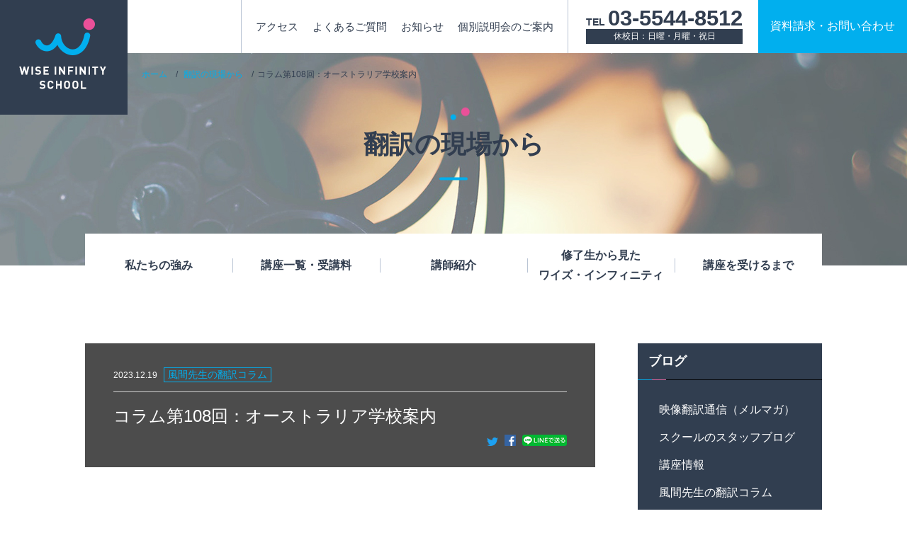

--- FILE ---
content_type: text/html; charset=UTF-8
request_url: https://wiseinfinity-school.com/kazacolumn/no108/
body_size: 14872
content:
<!DOCTYPE html>
<html lang="ja">
<head>
<meta charset="UTF-8">
<meta name="viewport" content="width=device-width, initial-scale=1.0">
<meta http-equiv="X-UA-Compatible" content="IE=edge">

<link rel="stylesheet" href="https://use.fontawesome.com/releases/v5.2.0/css/all.css" integrity="sha384-hWVjflwFxL6sNzntih27bfxkr27PmbbK/iSvJ+a4+0owXq79v+lsFkW54bOGbiDQ" crossorigin="anonymous">
<link rel="stylesheet" href="https://wiseinfinity-school.com/wp-content/themes/wiseinfinity/css/slick.css">
<link rel="stylesheet" href="https://wiseinfinity-school.com/wp-content/themes/wiseinfinity/css/style.css">
<link rel="stylesheet" href="https://wiseinfinity-school.com/wp-content/themes/wiseinfinity/css/ki_add.css">
<script src="https://code.jquery.com/jquery-2.2.4.min.js" integrity="sha256-BbhdlvQf/xTY9gja0Dq3HiwQF8LaCRTXxZKRutelT44=" crossorigin="anonymous"></script>
<script src="https://wiseinfinity-school.com/wp-content/themes/wiseinfinity/js/jquery.matchHeight.js"></script>
<script src="https://wiseinfinity-school.com/wp-content/themes/wiseinfinity/js/ofi.min.js"></script>
<script src="https://wiseinfinity-school.com/wp-content/themes/wiseinfinity/js/slick.min.js"></script>
<script src="https://wiseinfinity-school.com/wp-content/themes/wiseinfinity/js/script.js"></script>


		<!-- All in One SEO 4.2.4 - aioseo.com -->
		<title>コラム第108回：オーストラリア学校案内 | WISEINFINITY SCHOOL ワイズ・インフィニティの翻訳者養成講座</title>
		<meta name="robots" content="max-image-preview:large" />
		<link rel="canonical" href="https://wiseinfinity-school.com/kazacolumn/no108/" />
		<meta name="generator" content="All in One SEO (AIOSEO) 4.2.4 " />
		<meta property="og:locale" content="ja_JP" />
		<meta property="og:site_name" content="WISEINFINITY SCHOOL　ワイズ・インフィニティの翻訳者養成講座 |" />
		<meta property="og:type" content="article" />
		<meta property="og:title" content="コラム第108回：オーストラリア学校案内 | WISEINFINITY SCHOOL ワイズ・インフィニティの翻訳者養成講座" />
		<meta property="og:url" content="https://wiseinfinity-school.com/kazacolumn/no108/" />
		<meta property="article:published_time" content="2023-12-19T01:08:28+00:00" />
		<meta property="article:modified_time" content="2023-12-19T01:22:00+00:00" />
		<meta name="twitter:card" content="summary" />
		<meta name="twitter:title" content="コラム第108回：オーストラリア学校案内 | WISEINFINITY SCHOOL ワイズ・インフィニティの翻訳者養成講座" />
		<script type="application/ld+json" class="aioseo-schema">
			{"@context":"https:\/\/schema.org","@graph":[{"@type":"WebSite","@id":"https:\/\/wiseinfinity-school.com\/#website","url":"https:\/\/wiseinfinity-school.com\/","name":"WISEINFINITY SCHOOL\u3000\u30ef\u30a4\u30ba\u30fb\u30a4\u30f3\u30d5\u30a3\u30cb\u30c6\u30a3\u306e\u7ffb\u8a33\u8005\u990a\u6210\u8b1b\u5ea7","inLanguage":"ja","publisher":{"@id":"https:\/\/wiseinfinity-school.com\/#organization"}},{"@type":"Organization","@id":"https:\/\/wiseinfinity-school.com\/#organization","name":"WISEINFINITY SCHOOL\u3000\u30ef\u30a4\u30ba\u30fb\u30a4\u30f3\u30d5\u30a3\u30cb\u30c6\u30a3\u306e\u7ffb\u8a33\u8005\u990a\u6210\u8b1b\u5ea7","url":"https:\/\/wiseinfinity-school.com\/"},{"@type":"BreadcrumbList","@id":"https:\/\/wiseinfinity-school.com\/kazacolumn\/no108\/#breadcrumblist","itemListElement":[{"@type":"ListItem","@id":"https:\/\/wiseinfinity-school.com\/#listItem","position":1,"item":{"@type":"WebPage","@id":"https:\/\/wiseinfinity-school.com\/","name":"\u30db\u30fc\u30e0","description":"\u5b57\u5e55\u7ffb\u8a33\u30fb\u5439\u66ff\u7ffb\u8a33\u30fb\u653e\u9001\u7ffb\u8a33\u30fb\u30b2\u30fc\u30e0\u7ffb\u8a33\u30fb\u6587\u66f8\u7ffb\u8a33\u30fb\u901a\u8a33\u306a\u3069\u3001\u6620\u50cf\u7ffb\u8a33\u3092\u306f\u3058\u3081\u69d8\u3005\u306a\u7ffb\u8a33\u30fb\u901a\u8a33\u5206\u91ce\u3067\u6d3b\u8e8d\u3057\u305f\u3044\u4eba\u306e\u305f\u3081\u306e\u990a\u6210\u8b1b\u5ea7\/\u30b9\u30af\u30fc\u30eb\/\u5b66\u6821","url":"https:\/\/wiseinfinity-school.com\/"},"nextItem":"https:\/\/wiseinfinity-school.com\/kazacolumn\/#listItem"},{"@type":"ListItem","@id":"https:\/\/wiseinfinity-school.com\/kazacolumn\/#listItem","position":2,"item":{"@type":"WebPage","@id":"https:\/\/wiseinfinity-school.com\/kazacolumn\/","name":"\u98a8\u9593\u5148\u751f\u306e\u7ffb\u8a33\u30b3\u30e9\u30e0","url":"https:\/\/wiseinfinity-school.com\/kazacolumn\/"},"nextItem":"https:\/\/wiseinfinity-school.com\/kazacolumn\/no108\/#listItem","previousItem":"https:\/\/wiseinfinity-school.com\/#listItem"},{"@type":"ListItem","@id":"https:\/\/wiseinfinity-school.com\/kazacolumn\/no108\/#listItem","position":3,"item":{"@type":"WebPage","@id":"https:\/\/wiseinfinity-school.com\/kazacolumn\/no108\/","name":"\u30b3\u30e9\u30e0\u7b2c108\u56de\uff1a\u30aa\u30fc\u30b9\u30c8\u30e9\u30ea\u30a2\u5b66\u6821\u6848\u5185","url":"https:\/\/wiseinfinity-school.com\/kazacolumn\/no108\/"},"previousItem":"https:\/\/wiseinfinity-school.com\/kazacolumn\/#listItem"}]},{"@type":"Person","@id":"https:\/\/wiseinfinity-school.com\/author\/rkiv7zv6mrr\/#author","url":"https:\/\/wiseinfinity-school.com\/author\/rkiv7zv6mrr\/","name":"Rkiv7zv6MRR","image":{"@type":"ImageObject","@id":"https:\/\/wiseinfinity-school.com\/kazacolumn\/no108\/#authorImage","url":"https:\/\/secure.gravatar.com\/avatar\/09b1964efe169e54356bb1a4868ea7303dba0ee5600a59e115565b0f0d34fbe8?s=96&d=mm&r=g","width":96,"height":96,"caption":"Rkiv7zv6MRR"}},{"@type":"WebPage","@id":"https:\/\/wiseinfinity-school.com\/kazacolumn\/no108\/#webpage","url":"https:\/\/wiseinfinity-school.com\/kazacolumn\/no108\/","name":"\u30b3\u30e9\u30e0\u7b2c108\u56de\uff1a\u30aa\u30fc\u30b9\u30c8\u30e9\u30ea\u30a2\u5b66\u6821\u6848\u5185 | WISEINFINITY SCHOOL \u30ef\u30a4\u30ba\u30fb\u30a4\u30f3\u30d5\u30a3\u30cb\u30c6\u30a3\u306e\u7ffb\u8a33\u8005\u990a\u6210\u8b1b\u5ea7","inLanguage":"ja","isPartOf":{"@id":"https:\/\/wiseinfinity-school.com\/#website"},"breadcrumb":{"@id":"https:\/\/wiseinfinity-school.com\/kazacolumn\/no108\/#breadcrumblist"},"author":"https:\/\/wiseinfinity-school.com\/author\/rkiv7zv6mrr\/#author","creator":"https:\/\/wiseinfinity-school.com\/author\/rkiv7zv6mrr\/#author","image":{"@type":"ImageObject","@id":"https:\/\/wiseinfinity-school.com\/#mainImage","url":"https:\/\/wiseinfinity-school.com\/wp-content\/uploads\/2023\/12\/7f23f36de2656fdeb9fadd7fd9814ffd-scaled.jpg","width":2560,"height":1708},"primaryImageOfPage":{"@id":"https:\/\/wiseinfinity-school.com\/kazacolumn\/no108\/#mainImage"},"datePublished":"2023-12-19T01:08:28+09:00","dateModified":"2023-12-19T01:22:00+09:00"},{"@type":"Article","@id":"https:\/\/wiseinfinity-school.com\/kazacolumn\/no108\/#article","name":"\u30b3\u30e9\u30e0\u7b2c108\u56de\uff1a\u30aa\u30fc\u30b9\u30c8\u30e9\u30ea\u30a2\u5b66\u6821\u6848\u5185 | WISEINFINITY SCHOOL \u30ef\u30a4\u30ba\u30fb\u30a4\u30f3\u30d5\u30a3\u30cb\u30c6\u30a3\u306e\u7ffb\u8a33\u8005\u990a\u6210\u8b1b\u5ea7","inLanguage":"ja","headline":"\u30b3\u30e9\u30e0\u7b2c108\u56de\uff1a\u30aa\u30fc\u30b9\u30c8\u30e9\u30ea\u30a2\u5b66\u6821\u6848\u5185","author":{"@id":"https:\/\/wiseinfinity-school.com\/author\/rkiv7zv6mrr\/#author"},"publisher":{"@id":"https:\/\/wiseinfinity-school.com\/#organization"},"datePublished":"2023-12-19T01:08:28+09:00","dateModified":"2023-12-19T01:22:00+09:00","articleSection":"\u98a8\u9593\u5148\u751f\u306e\u7ffb\u8a33\u30b3\u30e9\u30e0, 15\u6b73, \u30db\u30e9\u30fc, \uff17\u30fb\uff16\uff08\uff13\u30fb\uff13\uff09\u5236, primary school, \u6b7b\u8005\u306e\u970a, \u300eTALK TO ME\uff0f\u30c8\u30fc\u30af\u30fb\u30c8\u30a5\u30fb\u30df\u30fc\u300f, \u30b9\u30bf\u30b8\u30aa\uff2124, \u7fa9\u52d9\u6559\u80b2, \u201c\u624b\u201d, \uff17\u30fb\uff16\uff08\uff14\u30fb\uff12\uff09\u5236, \u30b8\u30e5\u30cb\u30a2, secondary school, \u5b66\u6821\u5236\u5ea6, 18\u6b73, \uff18\u30fb\uff15\uff08\uff13\u30fb\uff12\uff09\u5236, \u300c\u30df\u30c3\u30c9\u30b5\u30de\u30fc\u300d, \u514d\u8a31, \u30b7\u30cb\u30a2, \u5236\u670d, \u6210\u4eba\u5e74\u9f62, 16\u6b73, \u30dd\u30ed\u30b7\u30e3\u30c4\u3060, \u77ed\u30d1\u30f3, \u300c\u6e07\u304d\u3068\u507d\u308a\u300d, \u30ef\u30f3\u30d4\u30fc\u30b9, \u30aa\u30fc\u30b9\u30c8\u30e9\u30ea\u30a2, \u98a8\u9593\u7dbe\u5e73","mainEntityOfPage":{"@id":"https:\/\/wiseinfinity-school.com\/kazacolumn\/no108\/#webpage"},"isPartOf":{"@id":"https:\/\/wiseinfinity-school.com\/kazacolumn\/no108\/#webpage"},"image":{"@type":"ImageObject","@id":"https:\/\/wiseinfinity-school.com\/#articleImage","url":"https:\/\/wiseinfinity-school.com\/wp-content\/uploads\/2023\/12\/7f23f36de2656fdeb9fadd7fd9814ffd-scaled.jpg","width":2560,"height":1708}}]}
		</script>
		<script type="text/javascript" >
			window.ga=window.ga||function(){(ga.q=ga.q||[]).push(arguments)};ga.l=+new Date;
			ga('create', "UA-18775274-1", 'auto');
			ga('send', 'pageview');
		</script>
		<script async src="https://www.google-analytics.com/analytics.js"></script>
		<!-- All in One SEO -->

<link rel="alternate" type="application/rss+xml" title="WISEINFINITY SCHOOL　ワイズ・インフィニティの翻訳者養成講座 &raquo; コラム第108回：オーストラリア学校案内 のコメントのフィード" href="https://wiseinfinity-school.com/kazacolumn/no108/feed/" />
<style id='wp-img-auto-sizes-contain-inline-css' type='text/css'>
img:is([sizes=auto i],[sizes^="auto," i]){contain-intrinsic-size:3000px 1500px}
/*# sourceURL=wp-img-auto-sizes-contain-inline-css */
</style>
<style id='wp-emoji-styles-inline-css' type='text/css'>

	img.wp-smiley, img.emoji {
		display: inline !important;
		border: none !important;
		box-shadow: none !important;
		height: 1em !important;
		width: 1em !important;
		margin: 0 0.07em !important;
		vertical-align: -0.1em !important;
		background: none !important;
		padding: 0 !important;
	}
/*# sourceURL=wp-emoji-styles-inline-css */
</style>
<style id='wp-block-library-inline-css' type='text/css'>
:root{--wp-block-synced-color:#7a00df;--wp-block-synced-color--rgb:122,0,223;--wp-bound-block-color:var(--wp-block-synced-color);--wp-editor-canvas-background:#ddd;--wp-admin-theme-color:#007cba;--wp-admin-theme-color--rgb:0,124,186;--wp-admin-theme-color-darker-10:#006ba1;--wp-admin-theme-color-darker-10--rgb:0,107,160.5;--wp-admin-theme-color-darker-20:#005a87;--wp-admin-theme-color-darker-20--rgb:0,90,135;--wp-admin-border-width-focus:2px}@media (min-resolution:192dpi){:root{--wp-admin-border-width-focus:1.5px}}.wp-element-button{cursor:pointer}:root .has-very-light-gray-background-color{background-color:#eee}:root .has-very-dark-gray-background-color{background-color:#313131}:root .has-very-light-gray-color{color:#eee}:root .has-very-dark-gray-color{color:#313131}:root .has-vivid-green-cyan-to-vivid-cyan-blue-gradient-background{background:linear-gradient(135deg,#00d084,#0693e3)}:root .has-purple-crush-gradient-background{background:linear-gradient(135deg,#34e2e4,#4721fb 50%,#ab1dfe)}:root .has-hazy-dawn-gradient-background{background:linear-gradient(135deg,#faaca8,#dad0ec)}:root .has-subdued-olive-gradient-background{background:linear-gradient(135deg,#fafae1,#67a671)}:root .has-atomic-cream-gradient-background{background:linear-gradient(135deg,#fdd79a,#004a59)}:root .has-nightshade-gradient-background{background:linear-gradient(135deg,#330968,#31cdcf)}:root .has-midnight-gradient-background{background:linear-gradient(135deg,#020381,#2874fc)}:root{--wp--preset--font-size--normal:16px;--wp--preset--font-size--huge:42px}.has-regular-font-size{font-size:1em}.has-larger-font-size{font-size:2.625em}.has-normal-font-size{font-size:var(--wp--preset--font-size--normal)}.has-huge-font-size{font-size:var(--wp--preset--font-size--huge)}.has-text-align-center{text-align:center}.has-text-align-left{text-align:left}.has-text-align-right{text-align:right}.has-fit-text{white-space:nowrap!important}#end-resizable-editor-section{display:none}.aligncenter{clear:both}.items-justified-left{justify-content:flex-start}.items-justified-center{justify-content:center}.items-justified-right{justify-content:flex-end}.items-justified-space-between{justify-content:space-between}.screen-reader-text{border:0;clip-path:inset(50%);height:1px;margin:-1px;overflow:hidden;padding:0;position:absolute;width:1px;word-wrap:normal!important}.screen-reader-text:focus{background-color:#ddd;clip-path:none;color:#444;display:block;font-size:1em;height:auto;left:5px;line-height:normal;padding:15px 23px 14px;text-decoration:none;top:5px;width:auto;z-index:100000}html :where(.has-border-color){border-style:solid}html :where([style*=border-top-color]){border-top-style:solid}html :where([style*=border-right-color]){border-right-style:solid}html :where([style*=border-bottom-color]){border-bottom-style:solid}html :where([style*=border-left-color]){border-left-style:solid}html :where([style*=border-width]){border-style:solid}html :where([style*=border-top-width]){border-top-style:solid}html :where([style*=border-right-width]){border-right-style:solid}html :where([style*=border-bottom-width]){border-bottom-style:solid}html :where([style*=border-left-width]){border-left-style:solid}html :where(img[class*=wp-image-]){height:auto;max-width:100%}:where(figure){margin:0 0 1em}html :where(.is-position-sticky){--wp-admin--admin-bar--position-offset:var(--wp-admin--admin-bar--height,0px)}@media screen and (max-width:600px){html :where(.is-position-sticky){--wp-admin--admin-bar--position-offset:0px}}
/*wp_block_styles_on_demand_placeholder:6972eabbd35b9*/
/*# sourceURL=wp-block-library-inline-css */
</style>
<style id='classic-theme-styles-inline-css' type='text/css'>
/*! This file is auto-generated */
.wp-block-button__link{color:#fff;background-color:#32373c;border-radius:9999px;box-shadow:none;text-decoration:none;padding:calc(.667em + 2px) calc(1.333em + 2px);font-size:1.125em}.wp-block-file__button{background:#32373c;color:#fff;text-decoration:none}
/*# sourceURL=/wp-includes/css/classic-themes.min.css */
</style>
<link rel='stylesheet' id='wordpress-popular-posts-css-css' href='https://wiseinfinity-school.com/wp-content/plugins/wordpress-popular-posts/assets/css/wpp.css' type='text/css' media='all' />
<script type="application/json" id="wpp-json">
/* <![CDATA[ */
{"sampling_active":0,"sampling_rate":100,"ajax_url":"https:\/\/wiseinfinity-school.com\/wp-json\/wordpress-popular-posts\/v1\/popular-posts","api_url":"https:\/\/wiseinfinity-school.com\/wp-json\/wordpress-popular-posts","ID":9125,"token":"52b4d96922","lang":0,"debug":0}
//# sourceURL=wpp-json
/* ]]> */
</script>
<script type="text/javascript" src="https://wiseinfinity-school.com/wp-content/plugins/wordpress-popular-posts/assets/js/wpp.min.js" id="wpp-js-js"></script>
<link rel="EditURI" type="application/rsd+xml" title="RSD" href="https://wiseinfinity-school.com/xmlrpc.php?rsd" />
<link rel='shortlink' href='https://wiseinfinity-school.com/?p=9125' />
<script type="text/javascript">
	window._se_plugin_version = '8.1.9';
</script>
            <style id="wpp-loading-animation-styles">@-webkit-keyframes bgslide{from{background-position-x:0}to{background-position-x:-200%}}@keyframes bgslide{from{background-position-x:0}to{background-position-x:-200%}}.wpp-widget-placeholder,.wpp-widget-block-placeholder{margin:0 auto;width:60px;height:3px;background:#dd3737;background:linear-gradient(90deg,#dd3737 0%,#571313 10%,#dd3737 100%);background-size:200% auto;border-radius:3px;-webkit-animation:bgslide 1s infinite linear;animation:bgslide 1s infinite linear}</style>
            <link rel="icon" href="https://wiseinfinity-school.com/wp-content/uploads/2026/01/2e7132213349e5fa1581d66496aa92e4.png" sizes="32x32" />
<link rel="icon" href="https://wiseinfinity-school.com/wp-content/uploads/2026/01/2e7132213349e5fa1581d66496aa92e4.png" sizes="192x192" />
<link rel="apple-touch-icon" href="https://wiseinfinity-school.com/wp-content/uploads/2026/01/2e7132213349e5fa1581d66496aa92e4.png" />
<meta name="msapplication-TileImage" content="https://wiseinfinity-school.com/wp-content/uploads/2026/01/2e7132213349e5fa1581d66496aa92e4.png" />
		<style type="text/css" id="wp-custom-css">
			.selectMenu01[for="seminar0"] input[type="hidden"] {
    visibility: visible !important;
}		</style>
		<style id="wpforms-css-vars-root">
				:root {
					--wpforms-field-border-radius: 3px;
--wpforms-field-background-color: #ffffff;
--wpforms-field-border-color: rgba( 0, 0, 0, 0.25 );
--wpforms-field-text-color: rgba( 0, 0, 0, 0.7 );
--wpforms-label-color: rgba( 0, 0, 0, 0.85 );
--wpforms-label-sublabel-color: rgba( 0, 0, 0, 0.55 );
--wpforms-label-error-color: #d63637;
--wpforms-button-border-radius: 3px;
--wpforms-button-background-color: #066aab;
--wpforms-button-text-color: #ffffff;
--wpforms-field-size-input-height: 43px;
--wpforms-field-size-input-spacing: 15px;
--wpforms-field-size-font-size: 16px;
--wpforms-field-size-line-height: 19px;
--wpforms-field-size-padding-h: 14px;
--wpforms-field-size-checkbox-size: 16px;
--wpforms-field-size-sublabel-spacing: 5px;
--wpforms-field-size-icon-size: 1;
--wpforms-label-size-font-size: 16px;
--wpforms-label-size-line-height: 19px;
--wpforms-label-size-sublabel-font-size: 14px;
--wpforms-label-size-sublabel-line-height: 17px;
--wpforms-button-size-font-size: 17px;
--wpforms-button-size-height: 41px;
--wpforms-button-size-padding-h: 15px;
--wpforms-button-size-margin-top: 10px;

				}
			</style>	
	
	
<!-- Google tag (gtag.js) -->
<script async src="https://www.googletagmanager.com/gtag/js?id=GT-WKR2HM3"></script>
<script>
  window.dataLayer = window.dataLayer || [];
  function gtag(){dataLayer.push(arguments);}
  gtag('js', new Date());

  gtag('config', 'GT-WKR2HM3');
</script>	
	
	
	
	
	
</head>
<body>



<div class="wrapper under columnwise">
  <header class="header">
      
    <p class="logo"><a href="/"><img src="https://wiseinfinity-school.com/wp-content/themes/wiseinfinity/img/logo.png" alt=""></a></p>
    <div class="tel-box">
      <dl class="tel">
        <dt>TEL</dt>
        <dd><a href="tel:0355448512">03-5544-8512</a></dd>
      </dl>
      <p class="holiday">休校日：日曜・月曜・祝日</p>
    </div>
    <a href="/info" class="header-contact"><i class="far fa-envelope"></i><br>資料請求<span class="dot">・</span><br>お問い合わせ</a>
    <div class="menu-wrapper">
      <nav class="gnav01">
        <ul class="gnav01-list">
          <li class="gnav01__strength"><a href="/strength">私たちの強み</a></li>
          <li class="gnav01__school"><a href="/school">講座一覧・受講料</a></li>
          <li class="gnav01__teacher"><a href="/teacher">講師紹介</a></li>
          <li class="gnav01__voice"><a href="/voice">修了生から見た<br>ワイズ・インフィニティ</a></li>
          <li class="gnav01__flow"><a href="/flow">講座を受けるまで</a></li>
        </ul>
      </nav>
      <nav class="gnav02">
        <ul class="gnav02-list">
          <li><a href="/access">アクセス</a></li>
          <li><a href="/faq">よくあるご質問</a></li>
          <li><a href="/news">お知らせ</a></li>
          <li><a href="/cons">個別説明会のご案内</a></li>
        </ul>
      </nav>
    </div>
    <div class="sp-menu-btn">
      <p class="txt">MENU</p>
      <p class="icon">
        <span class="bar"></span>
        <span class="bar"></span>
        <span class="bar"></span>
        <span class="bar"></span>
      </p>
    </div>
    <div class="page-head">
      <ul class="bread">
        <li><a href="/">ホーム </a></li>
        <li><a href="/columnwise">翻訳の現場から</a></li><li>コラム第108回：オーストラリア学校案内</li>        
      </ul>
      <h1 class="page-title">翻訳の現場から</h1>
    </div>



  </header>


  <main class="main">
    <section class="section01">
      <div class="inner">
        <div class="columnwise-column">
          <div class="columnwise-column-main">
            <article class="columnwise-article">
              <div class="columnwise-article-main" style="min-height: 175px;">
                                                  <br/>
                <p class="img"><img src="" alt=""></p>

                <div class="box">
                  <p class="date">2023.12.19</p>
                  <p class="label">風間先生の翻訳コラム</p>
                  <h2 class="title">コラム第108回：オーストラリア学校案内</h2>
                  <ul class="sns">
                    <li><a href="https://twitter.com/share?url=https://wiseinfinity-school.com/kazacolumn/no108/&text=コラム第108回：オーストラリア学校案内" target="_blank""><img src="https://wiseinfinity-school.com/wp-content/themes/wiseinfinity/img/twitter.png" alt=""></a></li>
                    <li><a href="https://www.facebook.com/sharer/sharer.php?u=https://wiseinfinity-school.com/kazacolumn/no108/" target="_blank"><img src="https://wiseinfinity-school.com/wp-content/themes/wiseinfinity/img/facebook.png" alt=""></a></li>
                    <li><a href="http://line.me/R/msg/text/?https://wiseinfinity-school.com/kazacolumn/no108/" target="_blank"><img src="https://wiseinfinity-school.com/wp-content/themes/wiseinfinity/img/line.png" alt=""></a></li>
                  </ul>
                </div>
              </div>




                          <h2 class="columnwise-article-title m-title01">オーストラリア学校案内</h2>
              
                            <p class="columnwise-article-img-single"><img src="https://wiseinfinity-school.com/wp-content/uploads/2023/12/7f23f36de2656fdeb9fadd7fd9814ffd-scaled.jpg" alt=""></p>
              
                            <p class="columnwise-article-txt m-pTxt02"><div align="right"><br />
『TALK TO ME／トーク・トゥ・ミー』<br />
12/22（金）丸の内ピカデリー、新宿ピカデリーほか全国ロードショー<br />
© 2022 Talk To Me Holdings Pty Ltd, Adelaide Film Festival, Screen Australia<br />
配給：ギャガ<br />
</div></p>
              
                            <p class="columnwise-article-txt m-pTxt02"></p>
              
                            <p class="columnwise-article-txt m-pTxt02">　「ミッドサマー」など独自の作品で知られるスタジオＡ24から、同社のホラー史上最高興収をたたき出した映画「TALK TO ME／トーク・トゥ・ミー」がいよいよ日本で公開される。死者の霊を降ろすことができる“手”をめぐって若者たちがトラブルに巻き込まれていくという物語だ。<br />
　A24作品と書いたが、今回同社は北米配給権を獲得しただけで、作品自体はオーストラリア制作。主人公たちは学生である。そこで今回はオーストラリアの学校制度について少し書いてみたい。<br />
　オーストラリアの義務教育は日本の小学1年生の1年前、幼稚園年長から始まる。学校は日本の小学校に相当するprimary schoolと、中学と高校が一緒になったsecondary schoolの２種類だけ。期間は州によって違うが、プライマリースクールは７年制または８年制（日本の小学6年生または中学1年生に相当）の２種類。８年制の場合はセカンダリースクールが５年制、７年制の場合は６年制となる。セカンダリースクールの前半がジュニア、後半がシニアと呼ばれ、それぞれ中学、高校と思えばいい。５年制の場合は最初の３年がジュニア、残り２年がシニアになる。６年制の場合はジュニアが３年でシニアが３年の州と、４年と２年の州にさらに別れる。まとめると８・５（３・２）制、７・６（３・３）制、７・６（４・２）制の３種類ということだ。<br />
　本作のメインキャラは主人公と恐らく同級生たち、その弟と友人だ。舞台がどこの州か明言されていない。以下は僕の推測だが、７・６（３・３）制の州ではないだろうか。メインキャラの中の姉弟が「18歳未満のくせに」「（そういうあんたは）15歳未満でしょ」というやりとりがある。18歳未満というのはまだ成人じゃないくせにという意味だろう。オーストラリアの成人年齢は18歳以上だ。だから別のキャラのセリフで「僕は18だから（親への）連絡を免れた」というのが出てくる。<br />
　話を戻すが15歳未満というのは15歳を過ぎてない＝まだセカンダリーのジュニア、つまりまだ中学生でしょと言いたいのだと思う。そして15歳を区切りにしていることから、ジュニアの最上級生が15歳である３・３制ではないかと推測したわけだ。ということは弟も含めてメインキャラは全員がセカンダリーに在学していて、主人公と同級生はシニアの最上級生、弟たちはジュニアの最上級生という設定と読んだがいかがでしょう。<br />
　それと主人公たちは車を乗り回しているが、オーストラリアは満16歳以上で免許取得が可能。従って車での通学も認められている。この辺の事情はアメリカ映画の青春ものでもおなじみだろう。<br />
　本編では学校の駐車場の場面があるが、そこで見られる生徒の制服について。オーストラリアはプライマリー、セカンダリー共に制服があるのが普通だ。私立校だと日本のようにブレザー・タイプが多いが、公立校は違う。基本はポロシャツだ。下はズボンか短パン。意外なのは動きやすさを考えて短パンを選ぶ生徒が多いことだ。日差しの強い州が多いという理由もある。女性の場合はこれにスカートが加わる。女性がズボンや短パンを選んでも構わない。ポロシャツはズボンやスカートの中に入れず外に出す。色は学校によってスクールカラーが決まっている。主人公たちの通う学校の色は紺で、ポロシャツは脇と襟に白のラインが入っていた。さらに女性はドレスを選べることが多い。ドレスの場合はワンピースである。主人公の親友がワンピースを着ている。<br />
　ちなみに去年やった「渇きと偽り」もオーストラリア映画。20年前という設定で主人公の17歳当時、つまりセカンダリーのシニアの制服が映るが、男子はポロシャツではなく半袖シャツに短パン（内陸で暑い土地という設定）。女子はワンピースで、短パンの生徒はいなかった。時代考証が正しいなら、当時はまだ女子はフェミニンな格好が当然な時代だったのだろう。<br />
</p>
              
                            <p class="columnwise-article-txt m-pTxt02"></p>
              
                      




              <dl class="columnwise-article-tags">
                <dt>タグ：</dt>
                <dd>
                  <ul class="columnwise-tags">

                    
                       <li><a href="https://wiseinfinity-school.com/tag/15%e6%ad%b3/">15歳</a></li>

                    
                       <li><a href="https://wiseinfinity-school.com/tag/%e3%83%9b%e3%83%a9%e3%83%bc/">ホラー</a></li>

                    
                       <li><a href="https://wiseinfinity-school.com/tag/%ef%bc%97%e3%83%bb%ef%bc%96%ef%bc%88%ef%bc%93%e3%83%bb%ef%bc%93%ef%bc%89%e5%88%b6/">７・６（３・３）制</a></li>

                    
                       <li><a href="https://wiseinfinity-school.com/tag/primary-school/">primary school</a></li>

                    
                       <li><a href="https://wiseinfinity-school.com/tag/%e6%ad%bb%e8%80%85%e3%81%ae%e9%9c%8a/">死者の霊</a></li>

                    
                       <li><a href="https://wiseinfinity-school.com/tag/%e3%80%8etalk-to-me%ef%bc%8f%e3%83%88%e3%83%bc%e3%82%af%e3%83%bb%e3%83%88%e3%82%a5%e3%83%bb%e3%83%9f%e3%83%bc%e3%80%8f/">『TALK TO ME／トーク・トゥ・ミー』</a></li>

                    
                       <li><a href="https://wiseinfinity-school.com/tag/%e3%82%b9%e3%82%bf%e3%82%b8%e3%82%aa%ef%bd%8124/">スタジオＡ24</a></li>

                    
                       <li><a href="https://wiseinfinity-school.com/tag/%e7%be%a9%e5%8b%99%e6%95%99%e8%82%b2/">義務教育</a></li>

                    
                       <li><a href="https://wiseinfinity-school.com/tag/%e6%89%8b/">“手”</a></li>

                    
                       <li><a href="https://wiseinfinity-school.com/tag/%ef%bc%97%e3%83%bb%ef%bc%96%ef%bc%88%ef%bc%94%e3%83%bb%ef%bc%92%ef%bc%89%e5%88%b6/">７・６（４・２）制</a></li>

                    
                       <li><a href="https://wiseinfinity-school.com/tag/%e3%82%b8%e3%83%a5%e3%83%8b%e3%82%a2/">ジュニア</a></li>

                    
                       <li><a href="https://wiseinfinity-school.com/tag/secondary-school/">secondary school</a></li>

                    
                       <li><a href="https://wiseinfinity-school.com/tag/%e5%ad%a6%e6%a0%a1%e5%88%b6%e5%ba%a6/">学校制度</a></li>

                    
                       <li><a href="https://wiseinfinity-school.com/tag/18%e6%ad%b3/">18歳</a></li>

                    
                       <li><a href="https://wiseinfinity-school.com/tag/%ef%bc%98%e3%83%bb%ef%bc%95%ef%bc%88%ef%bc%93%e3%83%bb%ef%bc%92%ef%bc%89%e5%88%b6/">８・５（３・２）制</a></li>

                    
                       <li><a href="https://wiseinfinity-school.com/tag/%e3%80%8c%e3%83%9f%e3%83%83%e3%83%89%e3%82%b5%e3%83%9e%e3%83%bc%e3%80%8d/">「ミッドサマー」</a></li>

                    
                       <li><a href="https://wiseinfinity-school.com/tag/%e5%85%8d%e8%a8%b1/">免許</a></li>

                    
                       <li><a href="https://wiseinfinity-school.com/tag/%e3%82%b7%e3%83%8b%e3%82%a2/">シニア</a></li>

                    
                       <li><a href="https://wiseinfinity-school.com/tag/%e5%88%b6%e6%9c%8d/">制服</a></li>

                    
                       <li><a href="https://wiseinfinity-school.com/tag/%e6%88%90%e4%ba%ba%e5%b9%b4%e9%bd%a2/">成人年齢</a></li>

                    
                       <li><a href="https://wiseinfinity-school.com/tag/16%e6%ad%b3/">16歳</a></li>

                    
                       <li><a href="https://wiseinfinity-school.com/tag/%e3%83%9d%e3%83%ad%e3%82%b7%e3%83%a3%e3%83%84%e3%81%a0/">ポロシャツだ</a></li>

                    
                       <li><a href="https://wiseinfinity-school.com/tag/%e7%9f%ad%e3%83%91%e3%83%b3/">短パン</a></li>

                    
                       <li><a href="https://wiseinfinity-school.com/tag/%e3%80%8c%e6%b8%87%e3%81%8d%e3%81%a8%e5%81%bd%e3%82%8a%e3%80%8d/">「渇きと偽り」</a></li>

                    
                       <li><a href="https://wiseinfinity-school.com/tag/%e3%83%af%e3%83%b3%e3%83%94%e3%83%bc%e3%82%b9/">ワンピース</a></li>

                    
                       <li><a href="https://wiseinfinity-school.com/tag/%e3%82%aa%e3%83%bc%e3%82%b9%e3%83%88%e3%83%a9%e3%83%aa%e3%82%a2/">オーストラリア</a></li>

                    
                       <li><a href="https://wiseinfinity-school.com/tag/%e9%a2%a8%e9%96%93%e7%b6%be%e5%b9%b3/">風間綾平</a></li>

                    
                  </ul>
                </dd>
              </dl>

            
              <div class="columnwise-article-author">
                                <p class="thumb"><img src="https://wiseinfinity-school.com/wp-content/uploads/2018/12/92ba3b052d4b784d51e8608ca52ee6e0-300x207.jpg" alt=""></p>
                <div class="box">
                  <p class="name">風間 綾平</p>
                  <p class="txt"></p>
                  <a href="https://wiseinfinity-school.com/teacher/%e9%a2%a8%e9%96%93%e7%b6%be%e5%b9%b3/" class="m-link01">講師紹介ページへ</a>
                </div>
              </div>

                        </article>
          </div>


          




          <div class="columnwise-column-sub">
            <div class="columnwise-menu">
              <h2 class="title">ブログ</h2>
              <ul class="list">

                                      <li><a href="https://wiseinfinity-school.com/category/weekly_email_magazine/">映像翻訳通信（メルマガ）</a></li>
                                          <li><a href="https://wiseinfinity-school.com/category/%e3%82%b9%e3%82%af%e3%83%bc%e3%83%ab%e3%81%ae%e3%82%b9%e3%82%bf%e3%83%83%e3%83%95%e3%83%96%e3%83%ad%e3%82%b0/">スクールのスタッフブログ</a></li>
                                          <li><a href="https://wiseinfinity-school.com/category/infomation/">講座情報</a></li>
                                          <li><a href="https://wiseinfinity-school.com/category/kazacolumn/">風間先生の翻訳コラム</a></li>
                    
              </ul>
            </div>


            


            <div class="columnwise-search">
              <h2 class="title">記事検索</h2>
              <form action="https://wiseinfinity-school.com/" method="get" id="searchform" >
                <div class="searchbox">
                  <input type="search" name="s" id="s" class="txt" placeholder="キーワードを入力">
                  <button class="btn"><i class="fas fa-search"></i></button>
                </div>


              </form>
            </div>
            <div class="columnwise-archive">
              <h2 class="title">アーカイブ</h2>
              <label for="selectArchive" class="selectbox">
                <select name="selectArchive" id="selectArchive" class="select js-selectColor" onchange="document.location.href='/columnwise/?y='+this.options[this.selectedIndex].value.substr( -8 );">
                  <option  class="is-not-selected">選択してください</option>
                  	<option value='https://wiseinfinity-school.com/2026/01/'> 2026年1月 &nbsp;(1)</option>
	<option value='https://wiseinfinity-school.com/2025/12/'> 2025年12月 &nbsp;(1)</option>
	<option value='https://wiseinfinity-school.com/2025/11/'> 2025年11月 &nbsp;(1)</option>
	<option value='https://wiseinfinity-school.com/2025/10/'> 2025年10月 &nbsp;(1)</option>
	<option value='https://wiseinfinity-school.com/2025/09/'> 2025年9月 &nbsp;(1)</option>
	<option value='https://wiseinfinity-school.com/2025/08/'> 2025年8月 &nbsp;(1)</option>
	<option value='https://wiseinfinity-school.com/2025/07/'> 2025年7月 &nbsp;(1)</option>
	<option value='https://wiseinfinity-school.com/2025/06/'> 2025年6月 &nbsp;(1)</option>
	<option value='https://wiseinfinity-school.com/2025/05/'> 2025年5月 &nbsp;(1)</option>
	<option value='https://wiseinfinity-school.com/2025/04/'> 2025年4月 &nbsp;(1)</option>
	<option value='https://wiseinfinity-school.com/2025/03/'> 2025年3月 &nbsp;(1)</option>
	<option value='https://wiseinfinity-school.com/2025/02/'> 2025年2月 &nbsp;(1)</option>
	<option value='https://wiseinfinity-school.com/2025/01/'> 2025年1月 &nbsp;(1)</option>
	<option value='https://wiseinfinity-school.com/2024/12/'> 2024年12月 &nbsp;(1)</option>
	<option value='https://wiseinfinity-school.com/2024/11/'> 2024年11月 &nbsp;(1)</option>
	<option value='https://wiseinfinity-school.com/2024/10/'> 2024年10月 &nbsp;(1)</option>
	<option value='https://wiseinfinity-school.com/2024/09/'> 2024年9月 &nbsp;(1)</option>
	<option value='https://wiseinfinity-school.com/2024/08/'> 2024年8月 &nbsp;(1)</option>
	<option value='https://wiseinfinity-school.com/2024/07/'> 2024年7月 &nbsp;(1)</option>
	<option value='https://wiseinfinity-school.com/2024/06/'> 2024年6月 &nbsp;(1)</option>
	<option value='https://wiseinfinity-school.com/2024/05/'> 2024年5月 &nbsp;(1)</option>
	<option value='https://wiseinfinity-school.com/2024/04/'> 2024年4月 &nbsp;(1)</option>
	<option value='https://wiseinfinity-school.com/2024/03/'> 2024年3月 &nbsp;(1)</option>
	<option value='https://wiseinfinity-school.com/2024/02/'> 2024年2月 &nbsp;(1)</option>
	<option value='https://wiseinfinity-school.com/2024/01/'> 2024年1月 &nbsp;(1)</option>
	<option value='https://wiseinfinity-school.com/2023/12/'> 2023年12月 &nbsp;(2)</option>
	<option value='https://wiseinfinity-school.com/2023/09/'> 2023年9月 &nbsp;(2)</option>
	<option value='https://wiseinfinity-school.com/2023/08/'> 2023年8月 &nbsp;(1)</option>
	<option value='https://wiseinfinity-school.com/2023/07/'> 2023年7月 &nbsp;(1)</option>
	<option value='https://wiseinfinity-school.com/2023/06/'> 2023年6月 &nbsp;(1)</option>
	<option value='https://wiseinfinity-school.com/2023/04/'> 2023年4月 &nbsp;(1)</option>
	<option value='https://wiseinfinity-school.com/2023/03/'> 2023年3月 &nbsp;(2)</option>
	<option value='https://wiseinfinity-school.com/2023/01/'> 2023年1月 &nbsp;(2)</option>
	<option value='https://wiseinfinity-school.com/2022/12/'> 2022年12月 &nbsp;(1)</option>
	<option value='https://wiseinfinity-school.com/2022/11/'> 2022年11月 &nbsp;(1)</option>
	<option value='https://wiseinfinity-school.com/2022/10/'> 2022年10月 &nbsp;(1)</option>
	<option value='https://wiseinfinity-school.com/2022/09/'> 2022年9月 &nbsp;(1)</option>
	<option value='https://wiseinfinity-school.com/2022/08/'> 2022年8月 &nbsp;(1)</option>
	<option value='https://wiseinfinity-school.com/2022/07/'> 2022年7月 &nbsp;(1)</option>
	<option value='https://wiseinfinity-school.com/2022/06/'> 2022年6月 &nbsp;(1)</option>
	<option value='https://wiseinfinity-school.com/2022/05/'> 2022年5月 &nbsp;(1)</option>
	<option value='https://wiseinfinity-school.com/2022/04/'> 2022年4月 &nbsp;(1)</option>
	<option value='https://wiseinfinity-school.com/2022/03/'> 2022年3月 &nbsp;(1)</option>
	<option value='https://wiseinfinity-school.com/2022/02/'> 2022年2月 &nbsp;(1)</option>
	<option value='https://wiseinfinity-school.com/2022/01/'> 2022年1月 &nbsp;(1)</option>
	<option value='https://wiseinfinity-school.com/2021/12/'> 2021年12月 &nbsp;(1)</option>
	<option value='https://wiseinfinity-school.com/2021/11/'> 2021年11月 &nbsp;(1)</option>
	<option value='https://wiseinfinity-school.com/2021/10/'> 2021年10月 &nbsp;(1)</option>
	<option value='https://wiseinfinity-school.com/2021/08/'> 2021年8月 &nbsp;(2)</option>
	<option value='https://wiseinfinity-school.com/2021/07/'> 2021年7月 &nbsp;(1)</option>
	<option value='https://wiseinfinity-school.com/2021/06/'> 2021年6月 &nbsp;(1)</option>
	<option value='https://wiseinfinity-school.com/2021/05/'> 2021年5月 &nbsp;(1)</option>
	<option value='https://wiseinfinity-school.com/2021/04/'> 2021年4月 &nbsp;(1)</option>
	<option value='https://wiseinfinity-school.com/2021/03/'> 2021年3月 &nbsp;(1)</option>
	<option value='https://wiseinfinity-school.com/2021/02/'> 2021年2月 &nbsp;(1)</option>
	<option value='https://wiseinfinity-school.com/2021/01/'> 2021年1月 &nbsp;(1)</option>
	<option value='https://wiseinfinity-school.com/2020/12/'> 2020年12月 &nbsp;(1)</option>
	<option value='https://wiseinfinity-school.com/2020/11/'> 2020年11月 &nbsp;(1)</option>
	<option value='https://wiseinfinity-school.com/2020/10/'> 2020年10月 &nbsp;(1)</option>
	<option value='https://wiseinfinity-school.com/2020/09/'> 2020年9月 &nbsp;(1)</option>
	<option value='https://wiseinfinity-school.com/2020/08/'> 2020年8月 &nbsp;(1)</option>
	<option value='https://wiseinfinity-school.com/2020/07/'> 2020年7月 &nbsp;(2)</option>
	<option value='https://wiseinfinity-school.com/2020/05/'> 2020年5月 &nbsp;(3)</option>
	<option value='https://wiseinfinity-school.com/2020/04/'> 2020年4月 &nbsp;(3)</option>
	<option value='https://wiseinfinity-school.com/2020/03/'> 2020年3月 &nbsp;(5)</option>
	<option value='https://wiseinfinity-school.com/2020/02/'> 2020年2月 &nbsp;(5)</option>
	<option value='https://wiseinfinity-school.com/2020/01/'> 2020年1月 &nbsp;(6)</option>
	<option value='https://wiseinfinity-school.com/2019/12/'> 2019年12月 &nbsp;(7)</option>
	<option value='https://wiseinfinity-school.com/2019/11/'> 2019年11月 &nbsp;(7)</option>
	<option value='https://wiseinfinity-school.com/2019/10/'> 2019年10月 &nbsp;(5)</option>
	<option value='https://wiseinfinity-school.com/2019/09/'> 2019年9月 &nbsp;(5)</option>
	<option value='https://wiseinfinity-school.com/2019/08/'> 2019年8月 &nbsp;(6)</option>
	<option value='https://wiseinfinity-school.com/2019/07/'> 2019年7月 &nbsp;(5)</option>
	<option value='https://wiseinfinity-school.com/2019/06/'> 2019年6月 &nbsp;(5)</option>
	<option value='https://wiseinfinity-school.com/2019/05/'> 2019年5月 &nbsp;(6)</option>
	<option value='https://wiseinfinity-school.com/2019/04/'> 2019年4月 &nbsp;(5)</option>
	<option value='https://wiseinfinity-school.com/2019/03/'> 2019年3月 &nbsp;(6)</option>
	<option value='https://wiseinfinity-school.com/2019/02/'> 2019年2月 &nbsp;(5)</option>
	<option value='https://wiseinfinity-school.com/2019/01/'> 2019年1月 &nbsp;(4)</option>
	<option value='https://wiseinfinity-school.com/2018/12/'> 2018年12月 &nbsp;(4)</option>
	<option value='https://wiseinfinity-school.com/2018/11/'> 2018年11月 &nbsp;(5)</option>
	<option value='https://wiseinfinity-school.com/2018/10/'> 2018年10月 &nbsp;(5)</option>
	<option value='https://wiseinfinity-school.com/2018/09/'> 2018年9月 &nbsp;(5)</option>
	<option value='https://wiseinfinity-school.com/2018/08/'> 2018年8月 &nbsp;(6)</option>
	<option value='https://wiseinfinity-school.com/2018/07/'> 2018年7月 &nbsp;(5)</option>
	<option value='https://wiseinfinity-school.com/2018/06/'> 2018年6月 &nbsp;(6)</option>
	<option value='https://wiseinfinity-school.com/2018/05/'> 2018年5月 &nbsp;(2)</option>
	<option value='https://wiseinfinity-school.com/2018/04/'> 2018年4月 &nbsp;(6)</option>
	<option value='https://wiseinfinity-school.com/2018/03/'> 2018年3月 &nbsp;(7)</option>
	<option value='https://wiseinfinity-school.com/2018/02/'> 2018年2月 &nbsp;(5)</option>
	<option value='https://wiseinfinity-school.com/2018/01/'> 2018年1月 &nbsp;(5)</option>
	<option value='https://wiseinfinity-school.com/2017/12/'> 2017年12月 &nbsp;(6)</option>
	<option value='https://wiseinfinity-school.com/2017/11/'> 2017年11月 &nbsp;(4)</option>
	<option value='https://wiseinfinity-school.com/2017/10/'> 2017年10月 &nbsp;(1)</option>
	<option value='https://wiseinfinity-school.com/2017/09/'> 2017年9月 &nbsp;(1)</option>
	<option value='https://wiseinfinity-school.com/2017/08/'> 2017年8月 &nbsp;(1)</option>
	<option value='https://wiseinfinity-school.com/2017/07/'> 2017年7月 &nbsp;(1)</option>
	<option value='https://wiseinfinity-school.com/2017/06/'> 2017年6月 &nbsp;(1)</option>
	<option value='https://wiseinfinity-school.com/2017/05/'> 2017年5月 &nbsp;(1)</option>
	<option value='https://wiseinfinity-school.com/2017/04/'> 2017年4月 &nbsp;(1)</option>
	<option value='https://wiseinfinity-school.com/2017/03/'> 2017年3月 &nbsp;(1)</option>
	<option value='https://wiseinfinity-school.com/2017/02/'> 2017年2月 &nbsp;(1)</option>
	<option value='https://wiseinfinity-school.com/2017/01/'> 2017年1月 &nbsp;(1)</option>
	<option value='https://wiseinfinity-school.com/2016/12/'> 2016年12月 &nbsp;(1)</option>
	<option value='https://wiseinfinity-school.com/2016/11/'> 2016年11月 &nbsp;(1)</option>
	<option value='https://wiseinfinity-school.com/2016/10/'> 2016年10月 &nbsp;(1)</option>
	<option value='https://wiseinfinity-school.com/2016/09/'> 2016年9月 &nbsp;(1)</option>
	<option value='https://wiseinfinity-school.com/2016/08/'> 2016年8月 &nbsp;(1)</option>
	<option value='https://wiseinfinity-school.com/2016/07/'> 2016年7月 &nbsp;(1)</option>
	<option value='https://wiseinfinity-school.com/2016/06/'> 2016年6月 &nbsp;(1)</option>
	<option value='https://wiseinfinity-school.com/2016/05/'> 2016年5月 &nbsp;(1)</option>
	<option value='https://wiseinfinity-school.com/2016/04/'> 2016年4月 &nbsp;(1)</option>
	<option value='https://wiseinfinity-school.com/2016/03/'> 2016年3月 &nbsp;(1)</option>
	<option value='https://wiseinfinity-school.com/2016/02/'> 2016年2月 &nbsp;(1)</option>
	<option value='https://wiseinfinity-school.com/2016/01/'> 2016年1月 &nbsp;(1)</option>
	<option value='https://wiseinfinity-school.com/2015/12/'> 2015年12月 &nbsp;(1)</option>
	<option value='https://wiseinfinity-school.com/2015/11/'> 2015年11月 &nbsp;(1)</option>
	<option value='https://wiseinfinity-school.com/2015/09/'> 2015年9月 &nbsp;(2)</option>
	<option value='https://wiseinfinity-school.com/2015/08/'> 2015年8月 &nbsp;(1)</option>
	<option value='https://wiseinfinity-school.com/2015/06/'> 2015年6月 &nbsp;(2)</option>
	<option value='https://wiseinfinity-school.com/2015/05/'> 2015年5月 &nbsp;(1)</option>
	<option value='https://wiseinfinity-school.com/2015/03/'> 2015年3月 &nbsp;(2)</option>
	<option value='https://wiseinfinity-school.com/2015/02/'> 2015年2月 &nbsp;(1)</option>
	<option value='https://wiseinfinity-school.com/2015/01/'> 2015年1月 &nbsp;(1)</option>
                  
                </select>
              </label>
            </div>





            <ul class="columnwise-tags">

<li><a href="https://wiseinfinity-school.com/tag/15%e6%ad%b3/">15歳</a></li><li><a href="https://wiseinfinity-school.com/tag/%e3%83%9b%e3%83%a9%e3%83%bc/">ホラー</a></li><li><a href="https://wiseinfinity-school.com/tag/%ef%bc%97%e3%83%bb%ef%bc%96%ef%bc%88%ef%bc%93%e3%83%bb%ef%bc%93%ef%bc%89%e5%88%b6/">７・６（３・３）制</a></li><li><a href="https://wiseinfinity-school.com/tag/primary-school/">primary school</a></li><li><a href="https://wiseinfinity-school.com/tag/%e6%ad%bb%e8%80%85%e3%81%ae%e9%9c%8a/">死者の霊</a></li><li><a href="https://wiseinfinity-school.com/tag/%e3%80%8etalk-to-me%ef%bc%8f%e3%83%88%e3%83%bc%e3%82%af%e3%83%bb%e3%83%88%e3%82%a5%e3%83%bb%e3%83%9f%e3%83%bc%e3%80%8f/">『TALK TO ME／トーク・トゥ・ミー』</a></li><li><a href="https://wiseinfinity-school.com/tag/%e3%82%b9%e3%82%bf%e3%82%b8%e3%82%aa%ef%bd%8124/">スタジオＡ24</a></li><li><a href="https://wiseinfinity-school.com/tag/%e7%be%a9%e5%8b%99%e6%95%99%e8%82%b2/">義務教育</a></li><li><a href="https://wiseinfinity-school.com/tag/%e6%89%8b/">“手”</a></li><li><a href="https://wiseinfinity-school.com/tag/%ef%bc%97%e3%83%bb%ef%bc%96%ef%bc%88%ef%bc%94%e3%83%bb%ef%bc%92%ef%bc%89%e5%88%b6/">７・６（４・２）制</a></li><li><a href="https://wiseinfinity-school.com/tag/%e3%82%b8%e3%83%a5%e3%83%8b%e3%82%a2/">ジュニア</a></li><li><a href="https://wiseinfinity-school.com/tag/secondary-school/">secondary school</a></li><li><a href="https://wiseinfinity-school.com/tag/%e5%ad%a6%e6%a0%a1%e5%88%b6%e5%ba%a6/">学校制度</a></li><li><a href="https://wiseinfinity-school.com/tag/18%e6%ad%b3/">18歳</a></li><li><a href="https://wiseinfinity-school.com/tag/%ef%bc%98%e3%83%bb%ef%bc%95%ef%bc%88%ef%bc%93%e3%83%bb%ef%bc%92%ef%bc%89%e5%88%b6/">８・５（３・２）制</a></li><li><a href="https://wiseinfinity-school.com/tag/%e3%80%8c%e3%83%9f%e3%83%83%e3%83%89%e3%82%b5%e3%83%9e%e3%83%bc%e3%80%8d/">「ミッドサマー」</a></li><li><a href="https://wiseinfinity-school.com/tag/%e5%85%8d%e8%a8%b1/">免許</a></li><li><a href="https://wiseinfinity-school.com/tag/%e3%82%b7%e3%83%8b%e3%82%a2/">シニア</a></li><li><a href="https://wiseinfinity-school.com/tag/%e5%88%b6%e6%9c%8d/">制服</a></li><li><a href="https://wiseinfinity-school.com/tag/%e6%88%90%e4%ba%ba%e5%b9%b4%e9%bd%a2/">成人年齢</a></li><li><a href="https://wiseinfinity-school.com/tag/16%e6%ad%b3/">16歳</a></li><li><a href="https://wiseinfinity-school.com/tag/%e3%83%9d%e3%83%ad%e3%82%b7%e3%83%a3%e3%83%84%e3%81%a0/">ポロシャツだ</a></li><li><a href="https://wiseinfinity-school.com/tag/%e7%9f%ad%e3%83%91%e3%83%b3/">短パン</a></li><li><a href="https://wiseinfinity-school.com/tag/%e3%80%8c%e6%b8%87%e3%81%8d%e3%81%a8%e5%81%bd%e3%82%8a%e3%80%8d/">「渇きと偽り」</a></li><li><a href="https://wiseinfinity-school.com/tag/%e3%83%af%e3%83%b3%e3%83%94%e3%83%bc%e3%82%b9/">ワンピース</a></li><li><a href="https://wiseinfinity-school.com/tag/%e3%82%aa%e3%83%bc%e3%82%b9%e3%83%88%e3%83%a9%e3%83%aa%e3%82%a2/">オーストラリア</a></li><li><a href="https://wiseinfinity-school.com/tag/%e9%a2%a8%e9%96%93%e7%b6%be%e5%b9%b3/">風間綾平</a></li>


            </ul>



            





            <div class="columnwise-subbox">
              <h2 class="title m-title04">ランキング</h2>
              <ul class="columnwise-slist">



                      <li>
                                                  

                        <p class="img"><a href="https://wiseinfinity-school.com/kazacolumn/no84/"><span class="num">1</span><img src="https://wiseinfinity-school.com/wp-content/uploads/2021/12/woman-g40300a864_1920-150x150.jpg" alt=""></a></p>
                        <div class="box">
                          <p class="date">2021.12.24</p>
                          <p class="label">風間先生の翻訳コラム</p>
                          <p class="txt"><a href="https://wiseinfinity-school.com/kazacolumn/no84/">コラム第84回：黒人の髪形（女性編）</a></p>
                        </div>
                      </li>


                                          
                      <li>
                                                  

                        <p class="img"><a href="https://wiseinfinity-school.com/weekly_email_magazine/171124/"><span class="num">2</span><img src="https://wiseinfinity-school.com/wp-content/themes/wiseinfinity/img/columnwise_no_img.jpg" alt=""></a></p>
                        <div class="box">
                          <p class="date">2017.11.24</p>
                          <p class="label">映像翻訳通信（メルマガ）</p>
                          <p class="txt"><a href="https://wiseinfinity-school.com/weekly_email_magazine/171124/">漢字？ひらがな？カタカナ？</a></p>
                        </div>
                      </li>


                                          
                      <li>
                                                  

                        <p class="img"><a href="https://wiseinfinity-school.com/kazacolumn/no12/"><span class="num">3</span><img src="https://wiseinfinity-school.com/wp-content/themes/wiseinfinity/img/columnwise_no_img.jpg" alt=""></a></p>
                        <div class="box">
                          <p class="date">2015.12.01</p>
                          <p class="label">風間先生の翻訳コラム</p>
                          <p class="txt"><a href="https://wiseinfinity-school.com/kazacolumn/no12/">コラム第12回：クリア！</a></p>
                        </div>
                      </li>


                                          
                      <li>
                                                  

                        <p class="img"><a href="https://wiseinfinity-school.com/kazacolumn/no52/"><span class="num">4</span><img src="https://wiseinfinity-school.com/wp-content/themes/wiseinfinity/img/columnwise_no_img.jpg" alt=""></a></p>
                        <div class="box">
                          <p class="date">2019.04.16</p>
                          <p class="label">風間先生の翻訳コラム</p>
                          <p class="txt"><a href="https://wiseinfinity-school.com/kazacolumn/no52/">コラム第52回：ホームズ事始</a></p>
                        </div>
                      </li>


                                          
                      <li>
                                                  

                        <p class="img"><a href="https://wiseinfinity-school.com/kazacolumn/no85/"><span class="num">5</span><img src="https://wiseinfinity-school.com/wp-content/uploads/2022/01/man-gef3fd9366_1920-150x150.jpg" alt=""></a></p>
                        <div class="box">
                          <p class="date">2022.01.14</p>
                          <p class="label">風間先生の翻訳コラム</p>
                          <p class="txt"><a href="https://wiseinfinity-school.com/kazacolumn/no85/">コラム第85回：黒人の髪形（男性編）</a></p>
                        </div>
                      </li>


                                                          

              </ul>
            </div>







            <div class="columnwise-subbox">
              <h2 class="title m-title04">最新記事</h2>
              <ul class="columnwise-slist">


        

                      <li>
                                                  
                        <p class="img"><a href="https://wiseinfinity-school.com/kazacolumn/no133/"><img src="https://wiseinfinity-school.com/wp-content/uploads/2026/01/ear-2372090_1280-150x150.jpg" alt=""></a></p>
                        <div class="box">
                          <p class="date">2026.01.20</p>
                          <p class="label">風間先生の翻訳コラム</p>
                          <p class="txt"><a href="https://wiseinfinity-school.com/kazacolumn/no133/">コラム第133回：空とは何者か？</a></p>
                        </div>
                      </li>



                                          

                      <li>
                                                  
                        <p class="img"><a href="https://wiseinfinity-school.com/kazacolumn/no132/"><img src="https://wiseinfinity-school.com/wp-content/uploads/2025/12/stadium-5460564_1280-150x150.jpg" alt=""></a></p>
                        <div class="box">
                          <p class="date">2025.12.17</p>
                          <p class="label">風間先生の翻訳コラム</p>
                          <p class="txt"><a href="https://wiseinfinity-school.com/kazacolumn/no132/">コラム第132回：ワールドシリーズのポスター</a></p>
                        </div>
                      </li>



                                          

                      <li>
                                                  
                        <p class="img"><a href="https://wiseinfinity-school.com/kazacolumn/no131/"><img src="https://wiseinfinity-school.com/wp-content/uploads/2025/11/harmonica-2812842_1280-150x150.jpg" alt=""></a></p>
                        <div class="box">
                          <p class="date">2025.11.18</p>
                          <p class="label">風間先生の翻訳コラム</p>
                          <p class="txt"><a href="https://wiseinfinity-school.com/kazacolumn/no131/">コラム第131回：このどことも分からない場所から俺を救い出してくれ</a></p>
                        </div>
                      </li>



                                          

                      <li>
                                                  
                        <p class="img"><a href="https://wiseinfinity-school.com/kazacolumn/no130/"><img src="https://wiseinfinity-school.com/wp-content/uploads/2025/10/main_2590_D004_00388R_CROP-150x150.jpg" alt=""></a></p>
                        <div class="box">
                          <p class="date">2025.10.21</p>
                          <p class="label">風間先生の翻訳コラム</p>
                          <p class="txt"><a href="https://wiseinfinity-school.com/kazacolumn/no130/">コラム第130回：何者でもない男の夏休み</a></p>
                        </div>
                      </li>



                                          

                      <li>
                                                  
                        <p class="img"><a href="https://wiseinfinity-school.com/kazacolumn/no129/"><img src="https://wiseinfinity-school.com/wp-content/uploads/2025/09/hand-629482_1280-150x150.jpg" alt=""></a></p>
                        <div class="box">
                          <p class="date">2025.09.25</p>
                          <p class="label">風間先生の翻訳コラム</p>
                          <p class="txt"><a href="https://wiseinfinity-school.com/kazacolumn/no129/">コラム第129回：非殺傷性個人携帯兵器考</a></p>
                        </div>
                      </li>



                                                          



              </ul>
            </div>
          </div>




        </div>
        <a href="/columnwise/" class="m-btn01-back">一覧に戻る</a>
      </div>
    </section>
  </main>






  


  <div class="contact">
    <div class="inner">
      <h2 class="title">
        <span class="ja">資料請求・お問い合わせ</span>
        <span class="en">CONTACT</span>
      </h2>
      <p class="txt">当サイトをご覧いただきありがとうございます。当校の映像翻訳講座に関するお問い合わせ、資料のご請求は下記のメールフォームより受け付けております。お気軽にお問い合わせください。</p>
      <a href="/info" class="btn">資料請求・お問い合わせ</a>
    </div>
  </div>
  <a href="/info/" class="m-fixBtn01 js-fixBtn01"><i class="far fa-envelope"></i><br>資料請求<br>お問い合わせ</a>



  <footer class="footer">
    <div class="footer-info">
      <div class="inner">
        <p class="footer-logo"><img src="https://wiseinfinity-school.com/wp-content/themes/wiseinfinity/img/logo_f.png" alt=""></p>
        <p class="footer-office">〒107-0052 東京都港区赤坂2-10-9 大阪ガス都市開発赤坂ビル2階<br>TEL 03-5544-8512</p>
        <ul class="footer-sns">
          <li><a href="https://www.instagram.com/wise.infinity/"><i class="fab fa-instagram"></i></a></li>
          <li><a href="https://www.facebook.com/wiseinfinityinc/"><i class="fab fa-facebook-f"></i></a></li>
          <li><a href="https://twitter.com/wise_kouza"><i class="fab fa-twitter"></i></a></li>
        </ul>
      </div>
    </div>
    <div class="footer-navi">
      <ul class="footer-navi01">
        <li><a href="/strength/">私たちの強み</a>
          <ul class="footer-navi01-sub">
            <li><a href="/strength/curriculum">短期集中型のカリキュラム</a></li>
            <li><a href="/strength/style">選べる受講スタイル</a></li>
            <li><a href="/strength/management">翻訳会社が運営する映像翻訳スクール</a></li>
          </ul>
        </li>
        <li><a href="">講座一覧・受講料</a>
          <ul class="footer-navi01-sub">
            <li><a href="/school/mailk">メール講座</a></li>
            <li><a href="/school/ex">字幕翻訳　初心者無料講座</a></li>
            <li><a href="/school/1day/">1日体験入社</a></li>
            <li><a href="/school/tokyo">東京校</a></li>
            <li><a href="/school/osaka">大阪校</a></li>
            <li><a href="/school/nagoya">名古屋校</a></li>
            <li><a href="/school/correspondence">通信講座</a></li>
          </ul>
        </li>
        <li><a href="/teacher">講師紹介</a></li>
        <li><a href="/voice">修了生から見たワイズインフィニティ</a></li>
        <li><a href="/flow">講座を受けるまで</a></li>
      </ul>
      <ul class="footer-navi02">
        <li><a href="/access">アクセス</a></li>
        <li><a href="/magazine">メールマガジンのご案内</a></li>
        <li><a href="/cons">個別説明会のご案内</a></li>
        <li><a href="/faq">よくあるご質問</a></li>
        <li><a href="/news">お知らせ</a></li>
        <li><a href="/sst">SST G1</a></li>
        <li><a href="/columnwise">翻訳の現場から</a></li>
      </ul>
    </div>
    <div class="footer-bottom">
      <ul class="footer-links">
        <li><a href="/info">資料請求・お問い合わせ</a></li>
        <li><a href="/terms">規約</a></li>
        <li><a href="/attent">個人情報保護方針</a></li>
        <li><a href="https://www.wiseinfinity.com/" target="_blank">運営会社 <i class="fas fa-external-link-alt"></i></a></li>
      </ul>
      <p class="footer-copy">Copyright ©Wise-Infinity inc. All right reserved.</p>
    </div>
  </footer>  
</div>
</body>
<script type="speculationrules">
{"prefetch":[{"source":"document","where":{"and":[{"href_matches":"/*"},{"not":{"href_matches":["/wp-*.php","/wp-admin/*","/wp-content/uploads/*","/wp-content/*","/wp-content/plugins/*","/wp-content/themes/wiseinfinity/*","/*\\?(.+)"]}},{"not":{"selector_matches":"a[rel~=\"nofollow\"]"}},{"not":{"selector_matches":".no-prefetch, .no-prefetch a"}}]},"eagerness":"conservative"}]}
</script>
<script id="wp-emoji-settings" type="application/json">
{"baseUrl":"https://s.w.org/images/core/emoji/17.0.2/72x72/","ext":".png","svgUrl":"https://s.w.org/images/core/emoji/17.0.2/svg/","svgExt":".svg","source":{"concatemoji":"https://wiseinfinity-school.com/wp-includes/js/wp-emoji-release.min.js"}}
</script>
<script type="module">
/* <![CDATA[ */
/*! This file is auto-generated */
const a=JSON.parse(document.getElementById("wp-emoji-settings").textContent),o=(window._wpemojiSettings=a,"wpEmojiSettingsSupports"),s=["flag","emoji"];function i(e){try{var t={supportTests:e,timestamp:(new Date).valueOf()};sessionStorage.setItem(o,JSON.stringify(t))}catch(e){}}function c(e,t,n){e.clearRect(0,0,e.canvas.width,e.canvas.height),e.fillText(t,0,0);t=new Uint32Array(e.getImageData(0,0,e.canvas.width,e.canvas.height).data);e.clearRect(0,0,e.canvas.width,e.canvas.height),e.fillText(n,0,0);const a=new Uint32Array(e.getImageData(0,0,e.canvas.width,e.canvas.height).data);return t.every((e,t)=>e===a[t])}function p(e,t){e.clearRect(0,0,e.canvas.width,e.canvas.height),e.fillText(t,0,0);var n=e.getImageData(16,16,1,1);for(let e=0;e<n.data.length;e++)if(0!==n.data[e])return!1;return!0}function u(e,t,n,a){switch(t){case"flag":return n(e,"\ud83c\udff3\ufe0f\u200d\u26a7\ufe0f","\ud83c\udff3\ufe0f\u200b\u26a7\ufe0f")?!1:!n(e,"\ud83c\udde8\ud83c\uddf6","\ud83c\udde8\u200b\ud83c\uddf6")&&!n(e,"\ud83c\udff4\udb40\udc67\udb40\udc62\udb40\udc65\udb40\udc6e\udb40\udc67\udb40\udc7f","\ud83c\udff4\u200b\udb40\udc67\u200b\udb40\udc62\u200b\udb40\udc65\u200b\udb40\udc6e\u200b\udb40\udc67\u200b\udb40\udc7f");case"emoji":return!a(e,"\ud83e\u1fac8")}return!1}function f(e,t,n,a){let r;const o=(r="undefined"!=typeof WorkerGlobalScope&&self instanceof WorkerGlobalScope?new OffscreenCanvas(300,150):document.createElement("canvas")).getContext("2d",{willReadFrequently:!0}),s=(o.textBaseline="top",o.font="600 32px Arial",{});return e.forEach(e=>{s[e]=t(o,e,n,a)}),s}function r(e){var t=document.createElement("script");t.src=e,t.defer=!0,document.head.appendChild(t)}a.supports={everything:!0,everythingExceptFlag:!0},new Promise(t=>{let n=function(){try{var e=JSON.parse(sessionStorage.getItem(o));if("object"==typeof e&&"number"==typeof e.timestamp&&(new Date).valueOf()<e.timestamp+604800&&"object"==typeof e.supportTests)return e.supportTests}catch(e){}return null}();if(!n){if("undefined"!=typeof Worker&&"undefined"!=typeof OffscreenCanvas&&"undefined"!=typeof URL&&URL.createObjectURL&&"undefined"!=typeof Blob)try{var e="postMessage("+f.toString()+"("+[JSON.stringify(s),u.toString(),c.toString(),p.toString()].join(",")+"));",a=new Blob([e],{type:"text/javascript"});const r=new Worker(URL.createObjectURL(a),{name:"wpTestEmojiSupports"});return void(r.onmessage=e=>{i(n=e.data),r.terminate(),t(n)})}catch(e){}i(n=f(s,u,c,p))}t(n)}).then(e=>{for(const n in e)a.supports[n]=e[n],a.supports.everything=a.supports.everything&&a.supports[n],"flag"!==n&&(a.supports.everythingExceptFlag=a.supports.everythingExceptFlag&&a.supports[n]);var t;a.supports.everythingExceptFlag=a.supports.everythingExceptFlag&&!a.supports.flag,a.supports.everything||((t=a.source||{}).concatemoji?r(t.concatemoji):t.wpemoji&&t.twemoji&&(r(t.twemoji),r(t.wpemoji)))});
//# sourceURL=https://wiseinfinity-school.com/wp-includes/js/wp-emoji-loader.min.js
/* ]]> */
</script>
</html>


--- FILE ---
content_type: text/css
request_url: https://wiseinfinity-school.com/wp-content/themes/wiseinfinity/css/style.css
body_size: 20136
content:
@charset "UTF-8";
@import url("https://fonts.googleapis.com/css?family=Amiri");
/*--------------------
  reset
--------------------*/
html {
  box-sizing: border-box;
  overflow-y: scroll;
  -webkit-text-size-adjust: 100%;
}

*,
::before,
::after {
  background-repeat: no-repeat;
  box-sizing: inherit;
}

::before,
::after {
  text-decoration: inherit;
  vertical-align: inherit;
}

* {
  padding: 0;
  margin: 0;
}

article,
aside,
details,
figcaption,
figure,
footer,
header,
main,
menu,
nav,
section,
summary {
  display: block;
}

a {
  background-color: transparent;
  -webkit-text-decoration-skip: objects;
}

a:active,
a:hover {
  outline-width: 0;
}

b,
strong {
  font-weight: bolder;
}

button,
[type="button"],
[type="reset"],
[type="submit"],
[role="button"] {
  cursor: pointer;
  border-radius: 0;
}

[disabled] {
  cursor: default;
}

[type="number"] {
  width: auto;
  /* Firefox 36+ */
}

textarea {
  overflow: auto;
  /* Internet Explorer 11+ */
  resize: none;
}

button,
input,
optgroup,
select,
textarea {
  font: inherit;
}

button {
  overflow: visible;
  /* Address `overflow` set to `hidden` in IE 8/9/10/11 */
}

button,
select {
  text-transform: none;
  /* Firefox 40+, Internet Explorer 11- */
}

button,
input,
select,
textarea {
  background-color: transparent;
  border-style: none;
  color: inherit;
  -webkit-appearance: none;
  -moz-appearance: none;
  appearance: none;
  outline: none;
  padding: 0;
}

select::-ms-expand {
  display: none;
  /* Internet Explorer 11 */
}

select::-ms-value {
  color: currentColor;
  /* Internet Explorer 11 */
}

table {
  border-collapse: collapse;
  border-spacing: 0;
}

img {
  border-style: none;
  line-height: 1;
  vertical-align: bottom;
  max-width: 100%;
  height: auto;
}

ul, ol, li {
  list-style: none;
}

h1, h2, h3, h4, h5, h6 {
  font: inherit;
}

/*::-moz-selection {
  background-color: #b3d4fc;
  color: #000;
  text-shadow: none;
}

::selection {
  background-color: #b3d4fc;
  color: #000;
  text-shadow: none;
}*/
/*--------------------
  basic
--------------------*/
/* font */
html {
  font-size: 10px;
}
@media screen and (max-width: 780px) {
  html {
    font-size: 2.5vw;
  }
}

body {
  color: #323e50;
  font-family: "游ゴシック Medium", "Yu Gothic Medium", "游ゴシック体", YuGothic, "ヒラギノ角ゴ ProN", "Hiragino Kaku Gothic ProN", "Meiryo UI", "メイリオ", sans-serif;
  font-size: 1.6rem;
  line-height: 1.8;
  -webkit-text-size-adjust: none;
}

_:-ms-fullscreen, :root body {
  font-family: "Meiryo UI", "メイリオ", sans-serif;
  /* for IE11 */
}

/* link */
a {
  color: #323e50;
  text-decoration: none;
}

/*--------------------
  layout
--------------------*/
/* wrapper */
.wrapper {
  width: 100%;
  overflow: hidden;
}

/* inner */
@media screen and (min-width: 961px) {
  .inner {
    max-width: 1100px;
    margin: 0 auto;
    padding: 0 30px;
  }
}
@media screen and (max-width: 960px) {
  .inner {
    padding-left: 4vw;
    padding-right: 4vw;
  }
}

/* header */
.header {
  position: relative;
}
@media screen and (min-width: 781px) {
  .header {
    padding-top: 75px;
  }
}
.header .logo {
  position: absolute;
  top: 0;
  left: 0;
  z-index: 9;
}
@media screen and (max-width: 780px) {
  .header .logo {
    position: fixed;
    width: 25vw;
    z-index: 99;
  }
  .header .logo img {
    width: 100%;
    vertical-align: top;
  }
}
.header .tel-box {
  display: inline-block;
  background-color: #fff;
  z-index: 1;
}
@media screen and (min-width: 781px) {
  .header .tel-box {
    position: absolute;
    top: 0;
    right: 210px;
    height: 75px;
    padding: 10px 22px;
    text-align: center;
  }
}
@media screen and (max-width: 780px) {
  .header .tel-box {
    position: fixed;
    top: 0;
    left: 0;
    width: 100%;
    height: calc(18.6vw + 1px);
    padding: 3.2vw 0 0 28.2vw;
    border-bottom: 1px solid #313e50;
    z-index: 98;
  }
}
.header .tel-box .tel {
  display: inline-block;
  font-weight: bold;
  font-family: "Arial", sans-serif;
}
.header .tel-box .tel dt {
  display: inline-block;
  font-size: 1.4rem;
  vertical-align: bottom;
  line-height: 1.4;
}
.header .tel-box .tel dd {
  display: inline-block;
  font-size: 3.1rem;
  vertical-align: bottom;
  line-height: 1;
}
@media screen and (max-width: 780px) {
  .header .tel-box .tel dt {
    font-size: 1.2rem;
    line-height: 1.6;
  }
  .header .tel-box .tel dd {
    font-size: 2.6rem;
  }
}
.header .tel-box .holiday {
  background-color: #313e50;
  color: #fff;
  text-align: center;
  font-size: 1.2rem;
}
@media screen and (max-width: 780px) {
  .header .tel-box .holiday {
    width: 47.2vw;
  }
}
.header .header-contact {
  top: 0;
  right: 0;
  display: block;
  background-color: #01afee;
  color: #fff;
  text-align: center;
  z-index: 1;
}
@media screen and (min-width: 781px) {
  .header .header-contact {
    position: absolute;
    width: 210px;
    height: 75px;
    padding-top: 2.3rem;
  }
  .header .header-contact .far {
    display: none;
  }
  .header .header-contact br {
    display: none;
  }
}
@media screen and (max-width: 780px) {
  .header .header-contact {
    position: fixed;
    width: 20vw;
    height: 18.6vw;
    padding-top: 1.5rem;
    font-size: 1rem;
    line-height: 1.4;
    z-index: 99;
  }
  .header .header-contact .far {
    font-size: 1.5rem;
  }
  .header .header-contact .dot {
    display: none;
  }
}
@media screen and (max-width: 960px) {
  .header .menu-wrapper {
    position: fixed;
    left: 0;
    bottom: 120px;
    width: 100%;
    height: 0;
    opacity: 0;
    background-color: #313e50;
    z-index: 99;
    transition: .2s;
  }
}
@media screen and (max-width: 780px) {
  .header .menu-wrapper {
    bottom: 16vw;
  }
}
.header .menu-wrapper.is-open {
  opacity: 1;
  max-height: 100vh;
  height: auto;
}
.header .menu-wrapper.is-open + .sp-menu-btn .icon > .bar:first-child, .header .menu-wrapper.is-open + .sp-menu-btn .icon > .bar:last-child {
  display: none;
}
.header .menu-wrapper.is-open + .sp-menu-btn .icon > .bar:nth-child(2) {
  transform: rotate(45deg);
}
.header .menu-wrapper.is-open + .sp-menu-btn .icon > .bar:nth-child(3) {
  transform: rotate(-45deg);
}
@media screen and (min-width: 961px) {
  .header .gnav01 {
    position: absolute;
    bottom: -45px;
    left: 50%;
    transform: translateX(-50%);
    width: 100%;
    max-width: 1040px;
    z-index: 3;
    background-color: #fff;
  }
  .header .gnav01 .gnav01-list {
    display: flex;
    justify-content: space-between;
    height: 90px;
  }
  .header .gnav01 .gnav01-list > li {
    position: relative;
    width: 20%;
  }
  .header .gnav01 .gnav01-list > li > a {
    position: relative;
    display: flex;
    align-items: center;
    justify-content: center;
    height: 100%;
    text-align: center;
    font-weight: bold;
  }
  .header .gnav01 .gnav01-list > li > a::after {
    content: '';
    position: absolute;
    top: 0;
    left: 50%;
    display: block;
    width: 50%;
    height: 4px;
    margin-left: -25%;
    background-color: #313e50;
    opacity: 0;
    transition: .2s;
  }
  .header .gnav01 .gnav01-list > li > a:hover::after {
    opacity: 1;
  }
  .header .gnav01 .gnav01-list > li:not(:first-child)::after {
    content: '';
    position: absolute;
    top: 50%;
    left: 0;
    display: block;
    width: 1px;
    height: 20px;
    margin-top: -10px;
    background-color: #b9c4d4;
  }
  .strength .header .gnav01 .gnav01-list > li.gnav01__strength > a::after {
    opacity: 1;
  }
  .school .header .gnav01 .gnav01-list > li.gnav01__school > a::after {
    opacity: 1;
  }
  .teacher .header .gnav01 .gnav01-list > li.gnav01__teacher > a::after {
    opacity: 1;
  }
  .voice .header .gnav01 .gnav01-list > li.gnav01__voice > a::after {
    opacity: 1;
  }
  .flow .header .gnav01 .gnav01-list > li.gnav01__flow > a::after {
    opacity: 1;
  }
}
@media screen and (max-width: 960px) {
  .header .gnav01 {
    padding: 3rem 0;
    text-align: center;
  }
  .header .gnav01 .gnav01-list > li {
    margin-top: 1.5rem;
    line-height: 1.4;
  }
  .header .gnav01 .gnav01-list > li > a {
    color: #fff;
  }
}
@media screen and (min-width: 961px) {
  .header .gnav02 {
    position: absolute;
    top: 0;
    right: 478px;
    max-width: calc(100% - 658px);
    z-index: 1;
  }
  .header .gnav02 .gnav02-list {
    display: flex;
    align-items: center;
    height: 75px;
    padding: 0 1rem;
    border-left: 1px solid #b9c4d4;
    border-right: 1px solid #b9c4d4;
  }
  .header .gnav02 .gnav02-list > li {
    padding: 0 1rem;
    text-align: center;
    line-height: 1.2;
  }
  .header .gnav02 .gnav02-list > li > a {
    font-size: 1.5rem;
    transition: opacity 0.2s;
  }
  .header .gnav02 .gnav02-list > li > a:hover {
    opacity: 0.5;
  }
}
@media screen and (max-width: 960px) {
  .header .gnav02 {
    padding: 0 0 3rem;
    text-align: center;
  }
  .header .gnav02 .gnav02-list > li {
    display: inline-block;
    padding: 0 1rem;
  }
  .header .gnav02 .gnav02-list > li > a {
    font-size: 1.2rem;
    color: #fff;
  }
}
@media screen and (min-width: 961px) {
  .header .sp-menu-btn {
    display: none;
  }
}
@media screen and (max-width: 960px) {
  .header .sp-menu-btn {
    position: fixed;
    bottom: 0;
    left: 0;
    width: 100%;
    height: 120px;
    padding-top: 2rem;
    border-top: 1px solid #313e50;
    background-color: #fff;
    z-index: 999;
  }
}
@media screen and (max-width: 780px) {
  .header .sp-menu-btn {
    height: 16vw;
    padding-top: 1rem;
  }
}
@media screen and (max-width: 960px) {
  .header .sp-menu-btn .txt {
    text-align: center;
    font-family: "Arial", sans-serif;
  }
}
@media screen and (max-width: 960px) and (max-width: 780px) {
  .header .sp-menu-btn .txt {
    font-size: 1rem;
  }
}
@media screen and (max-width: 960px) and (max-width: 960px) {
  .header .sp-menu-btn .icon {
    position: relative;
    width: 60px;
    height: 24px;
    margin: .5rem auto 0;
  }
}
@media screen and (max-width: 960px) and (max-width: 780px) {
  .header .sp-menu-btn .icon {
    width: 8vw;
    height: 3.2vw;
  }
}
@media screen and (max-width: 960px) {
  .header .sp-menu-btn .icon > .bar {
    position: absolute;
    left: 0;
    display: block;
    width: 100%;
    height: 2px;
    background-color: #313e50;
  }
  .header .sp-menu-btn .icon > .bar:first-child {
    top: 0;
  }
  .header .sp-menu-btn .icon > .bar:last-child {
    bottom: 0;
  }
  .header .sp-menu-btn .icon > .bar:nth-child(2), .header .sp-menu-btn .icon > .bar:nth-child(3) {
    top: 50%;
    margin-top: -1px;
  }
}

/* contact */
.contact {
  padding: 8rem 0;
  background: url(../img/contact_bg.jpg) center top no-repeat;
  background-size: cover;
}
.contact .title {
  margin-bottom: 4rem;
  text-align: center;
  font-weight: bold;
}
.contact .title .ja {
  display: block;
  font-size: 2.8rem;
}
.contact .title .en {
  display: block;
  font-family: "Arial", sans-serif;
  font-size: 1.3rem;
  letter-spacing: .25em;
}
@media screen and (min-width: 961px) {
  .contact .txt {
    max-width: 660px;
    margin: 0 auto;
  }
}
.contact .btn {
  position: relative;
  display: flex;
  align-items: center;
  justify-content: center;
  margin-left: auto;
  margin-right: auto;
  padding: 1.5rem 2rem;
  background-color: #01afee;
  border: 1px solid #01afee;
  color: #fff;
  text-align: center;
  margin-top: 3rem;
}
.contact .btn::after {
  content: '';
  position: absolute;
  top: 50%;
  right: 2rem;
  display: block;
  width: .8rem;
  height: .8rem;
  margin-top: -.4rem;
  border-top: 1px solid #fff;
  border-right: 1px solid #fff;
  transform: rotate(45deg);
}
@media screen and (min-width: 961px) {
  .contact .btn {
    max-width: 340px;
    transition: .2s;
  }
  .contact .btn:hover {
    background-color: #fff;
    color: #01afee;
  }
  .contact .btn:hover::after {
    border-color: #01afee;
  }
}

/* footer */
.footer {
  background-color: #313e50;
}

.footer-info {
  padding-bottom: 5rem;
}
@media screen and (min-width: 781px) {
  .footer-info {
    border-bottom: 1px solid #b9c4d4;
  }
}

.footer-logo {
  text-align: center;
}

.footer-office {
  color: #fff;
}
@media screen and (min-width: 781px) {
  .footer-office {
    text-align: center;
  }
}
.footer-office a {
  color: #fff;
}

.footer-sns {
  margin-top: 5rem;
  text-align: center;
}
.footer-sns > li {
  display: inline-block;
}
.footer-sns > li > a {
  display: block;
  background-color: #b9c4d4;
  border-radius: 50%;
  color: #313e50;
  text-align: center;
  font-size: 2.3rem;
}
@media screen and (min-width: 781px) {
  .footer-sns > li > a {
    width: 44px;
    height: 44px;
    line-height: 44px;
    transition: opacity 0.2s;
  }
  .footer-sns > li > a:hover {
    opacity: 0.5;
  }
}
@media screen and (max-width: 780px) {
  .footer-sns > li > a {
    width: 13.3vw;
    height: 13.3vw;
    line-height: 13.3vw;
  }
}

@media screen and (min-width: 781px) {
  .footer-navi {
    border-bottom: 1px solid #b9c4d4;
  }
}

.footer-navi01 > li > a {
  font-weight: bold;
  color: #b9c4d4;
}
@media screen and (min-width: 781px) {
  .footer-navi01 {
    display: flex;
    justify-content: space-between;
    max-width: 1100px;
    margin: 0 auto;
    padding: 5rem 30px;
  }
  .footer-navi01 > li {
    width: calc((100% - 12rem) / 5);
  }
  .footer-navi01 > li > a {
    transition: opacity 0.2s;
  }
  .footer-navi01 > li > a:hover {
    opacity: 0.5;
  }
}
@media screen and (max-width: 780px) {
  .footer-navi01 {
    background-color: #4c5561;
  }
  .footer-navi01 > li {
    border-bottom: 1px solid #313e50;
  }
  .footer-navi01 > li > a {
    display: block;
    padding: 2rem 1rem;
  }
}

.footer-navi01-sub {
  margin-top: 1rem;
}
.footer-navi01-sub > li > a {
  position: relative;
  display: inline-block;
  padding-left: 2rem;
  color: #fff;
}
.footer-navi01-sub > li > a::before {
  content: '';
  position: absolute;
  top: 1rem;
  left: 0;
  display: block;
  width: 1rem;
  height: 1px;
  background-color: #fff;
}
@media screen and (min-width: 781px) {
  .footer-navi01-sub > li > a {
    transition: opacity 0.2s;
  }
  .footer-navi01-sub > li > a:hover {
    opacity: 0.5;
  }
}
@media screen and (max-width: 960px) {
  .footer-navi01-sub {
    display: none;
  }
}

@media screen and (min-width: 781px) {
  .footer-navi02 {
    max-width: 1100px;
    margin: 0 auto;
    padding: 5rem 30px 4rem;
  }
  .footer-navi02 > li {
    display: inline-block;
    margin-right: 2rem;
  }
  .footer-navi02 > li > a {
    color: #b9c4d4;
    transition: opacity 0.2s;
  }
  .footer-navi02 > li > a:hover {
    opacity: 0.5;
  }
}
@media screen and (max-width: 780px) {
  .footer-navi02 {
    display: flex;
    flex-wrap: wrap;
    background-color: #4c5561;
  }
  .footer-navi02 > li {
    width: 50%;
    border-bottom: 1px solid #313e50;
  }
  .footer-navi02 > li:nth-child(odd) {
    border-right: 1px solid #313e50;
  }
  .footer-navi02 > li > a {
    display: block;
    padding: 2rem 1rem;
    font-size: .93rem;
    color: #b9c4d4;
  }
}

@media screen and (min-width: 961px) {
  .footer-bottom {
    max-width: 1100px;
    margin-left: auto;
    margin-right: auto;
    padding-left: 30px;
    padding-right: 30px;
  }
}
@media screen and (max-width: 960px) {
  .footer-bottom {
    padding-left: 4vw;
    padding-right: 4vw;
  }
}
@media screen and (min-width: 781px) {
  .footer-bottom {
    display: flex;
    justify-content: space-between;
    padding-top: 3rem;
    padding-bottom: 3rem;
    align-items: center;
  }
}
@media screen and (max-width: 780px) {
  .footer-bottom {
    padding: 1rem 1rem 8rem;
  }
}

@media screen and (min-width: 781px) {
  .footer-links {
    display: flex;
    line-height: 1;
  }
  .footer-links > li:not(:first-child) {
    margin-left: 1.5rem;
    padding-left: 1.5rem;
    border-left: 1px solid #fff;
  }
  .footer-links > li > a {
    transition: opacity 0.2s;
  }
  .footer-links > li > a:hover {
    opacity: 0.5;
  }
}
.footer-links > li > a {
  color: #fff;
}
.footer-links > li > a .fas {
  display: inline-block;
  vertical-align: text-top;
  font-size: 1.3rem;
}

.footer-copy {
  font-size: 1.3rem;
  color: #fff;
}

.page-head {
  position: relative;
  background: url(../img/title_bg.jpg) center center no-repeat;
  background-size: cover;
}
@media screen and (max-width: 780px) {
  .page-head {
    height: 50vw;
    margin-top: 18.6vw;
  }
}
@media screen and (min-width: 781px) {
  .page-head {
    height: 300px;
  }
}
.strength .page-head {
  background-image: url(../img/title_bg_strength.jpg);
}
.school .page-head {
  background-image: url(../img/title_bg_school.jpg);
}
.teacher .page-head {
  background-image: url(../img/title_bg_teacher.jpg);
}
.voice .page-head {
  background-image: url(../img/title_bg_voice.jpg);
}
.flow .page-head {
  background-image: url(../img/title_bg_flow.jpg);
}
.faq .page-head {
  background-image: url(../img/title_bg_faq.jpg);
}
.news .page-head {
  background-image: url(../img/title_bg_news.jpg);
}
.info .page-head {
  background-image: url(../img/title_bg_info.jpg);
}
.document .page-head {
  background-image: url(../img/title_bg_info.jpg);
}
.columnwise .page-head {
  background-image: url(../img/title_bg_columnwise.jpg);
}
.magazine .page-head {
  background-image: url(../img/title_bg_magazine.jpg);
}
.cons .page-head {
  background-image: url(../img/title_bg_cons.jpg);
}
.sst .page-head {
  background-image: url(../img/title_bg_sst.jpg);
}

/* main */
.main {
  margin-bottom: 100px;
  padding-top: 6.5rem;
}
@media screen and (min-width: 961px) {
  .main {
    margin-top: 45px;
  }
}

/* bread */
.bread {
  position: absolute;
  font-size: 1.2rem;
}
@media screen and (max-width: 780px) {
  .bread {
    top: 5vw;
    left: 5vw;
  }
}
@media screen and (min-width: 781px) {
  .bread {
    top: 20px;
    left: 200px;
  }
}
.bread > li {
  position: relative;
  display: inline-block;
}
.bread > li:not(:last-child) {
  margin-right: .5rem;
  padding-right: 1.5rem;
}
.bread > li:not(:last-child)::after {
  content: '/';
  position: absolute;
  top: 0;
  right: 0;
}
.bread > li > a {
  color: #01afee;
}
@media screen and (min-width: 781px) {
  .bread > li > a {
    transition: opacity 0.2s;
  }
  .bread > li > a:hover {
    opacity: 0.5;
  }
}

/* page title */
.page-title {
  position: absolute;
  top: 50%;
  width: 100%;
  padding: 3rem 2rem;
  background: url(../img/title_dot.png) center top no-repeat;
  text-align: center;
  font-size: 3.6rem;
  font-weight: bold;
  line-height: 1.2;
  transform: translateY(-50%);
}
@media screen and (min-width: 781px) {
  .page-title {
    margin-top: -22px;
  }
}
.page-title::after {
  content: '';
  position: absolute;
  bottom: 0;
  left: 50%;
  display: block;
  width: 4rem;
  height: 4px;
  margin-left: -2rem;
  border-radius: 2px;
  background-color: #01afee;
}

/* section */
.section01:not(:first-child) {
  margin-top: 10rem;
}

.section02:not(:first-child) {
  margin-top: 7rem;
}

.section03:not(:first-child) {
  margin-top: 5rem;
}

/* column layout */
.l-column-wrapper {
  margin-left: auto;
  margin-right: auto;
  overflow: hidden;
}
.l-column-wrapper:not(:first-child) {
  margin-top: 1.5rem;
}
@media screen and (min-width: 781px) {
  .l-column-wrapper > .l-column-row.l-pc2col {
    display: flex;
    flex-wrap: wrap;
    justify-content: space-between;
  }
  .l-column-wrapper > .l-column-row.l-pc2col > * {
    width: calc((100% - 40px) / 2);
  }
}
@media screen and (min-width: 781px) {
  .l-column-wrapper > .l-column-row.l-pc2col-2_1 {
    display: flex;
    justify-content: space-between;
  }
  .l-column-wrapper > .l-column-row.l-pc2col-2_1 > .l-column-item:first-child {
    width: calc(66.666% - 15px);
  }
  .l-column-wrapper > .l-column-row.l-pc2col-2_1 > .l-column-item:last-child {
    width: calc(33.333% - 15px);
  }
}
@media screen and (min-width: 781px) {
  .l-column-wrapper > .l-column-row.l-pc3col {
    display: flex;
    flex-wrap: wrap;
    justify-content: space-between;
  }
  .l-column-wrapper > .l-column-row.l-pc3col > * {
    width: calc((100% - 56px) / 3);
  }
}
@media screen and (max-width: 780px) {
  .l-column-wrapper > .l-column-row.l-pc3col > .l-column-item:not(:first-child) {
    margin-top: 1.5rem;
  }
}

/*--------------------
  module
--------------------*/
/* title */
.m-title01 {
  position: relative;
  margin-bottom: 3rem;
  padding-bottom: 2rem;
  font-size: 2.8rem;
  font-weight: bold;
  line-height: 1.2;
}
.m-title01::before, .m-title01::after {
  content: '';
  position: absolute;
  bottom: -1px;
  display: block;
  width: 2rem;
  height: 1px;
  z-index: 1;
}
.m-title01::before {
  left: 0;
  background-color: #01afee;
}
.m-title01::after {
  left: 2rem;
  background-color: #e0669e;
}
.m-title01 > .label01 {
  display: inline-block;
  margin-left: 3rem;
  padding: .3rem 1.5rem;
  background-color: #e0669e;
  color: #fff;
  font-size: 1.4rem;
  vertical-align: middle;
}

.m-title02 {
  position: relative;
  margin-bottom: 2rem;
  padding-left: 1.5rem;
  font-size: 2rem;
  font-weight: bold;
  line-height: 1.2;
}
.m-title02::before, .m-title02::after {
  content: '';
  position: absolute;
  top: 0;
  left: 0;
  display: block;
  width: 1px;
  height: 100%;
}
.m-title02::before {
  left: 0;
  background-color: #01afee;
}
.m-title02::after {
  left: 2px;
  background-color: #e0669e;
}
.m-title02 > a {
  position: relative;
  display: inline-block;
  padding-right: 2rem;
}
.m-title02 > a::after {
  content: '';
  position: absolute;
  top: .3em;
  right: 0;
  display: block;
  width: 1rem;
  height: 1rem;
  border-top: 3px solid #01afee;
  border-right: 3px solid #01afee;
  transform: rotate(45deg);
}
.m-title02 > .txt01 {
  display: inline-block;
  margin-right: 1rem;
  color: #01afee;
}

.m-title03 {
  margin-bottom: 1.5rem;
  font-size: 1.7rem;
  font-weight: bold;
}

.m-title04 {
  position: relative;
  margin-bottom: 1rem;
  padding-bottom: 1rem;
  border-bottom: 1px solid #b9c4d4;
  font-size: 1.8rem;
  font-weight: bold;
  line-height: 1.2;
}
.m-title04::before, .m-title04::after {
  content: '';
  position: absolute;
  bottom: -1px;
  display: block;
  width: 2rem;
  height: 1px;
  z-index: 1;
}
.m-title04::before {
  left: 0;
  background-color: #01afee;
}
.m-title04::after {
  left: 2rem;
  background-color: #e0669e;
}

.m-title05 {
  margin-bottom: 2rem;
  font-size: 2.8rem;
  font-weight: bold;
  text-align: center;
  line-height: 1.6;
}

.m-title06 {
  position: relative;
  margin-bottom: 3rem;
  padding-left: 6rem;
  font-size: 2.2rem;
  font-weight: bold;
  color: #01afee;
  line-height: 1.6;
}
.m-title06::before, .m-title06::after {
  content: '';
  position: absolute;
  top: 1.8rem;
  display: block;
  width: 2rem;
  height: 1px;
  z-index: 1;
}
.m-title06::before {
  left: 0;
  background-color: #01afee;
}
.m-title06::after {
  left: 2rem;
  background-color: #e0669e;
}

.m-title07 {
  position: relative;
  margin-bottom: 3rem;
  padding-left: 6rem;
  font-size: 2.2rem;
  font-weight: bold;
  color: #e0669e;
  line-height: 1.6;
}
.m-title07::before, .m-title07::after {
  content: '';
  position: absolute;
  top: 1.8rem;
  display: block;
  width: 2rem;
  height: 1px;
  z-index: 1;
}
.m-title07::before {
  left: 0;
  background-color: #01afee;
}
.m-title07::after {
  left: 2rem;
  background-color: #e0669e;
}

.m-title08 {
  position: relative;
  margin-bottom: 2.5rem;
  padding-bottom: 1rem;
  border-bottom: 1px solid #b9c4d4;
  font-size: 2.2rem;
  font-weight: bold;
  line-height: 1.2;
}
.m-title08::before, .m-title08::after {
  content: '';
  position: absolute;
  bottom: -1px;
  display: block;
  width: 2rem;
  height: 1px;
  z-index: 1;
}
.m-title08::before {
  left: 0;
  background-color: #01afee;
}
.m-title08::after {
  left: 2rem;
  background-color: #e0669e;
}

.m-title09 {
  position: relative;
  margin-bottom: 2rem;
  padding-bottom: 1rem;
  border-bottom: 1px solid #b9c4d4;
  font-size: 1.8rem;
  font-weight: bold;
  line-height: 1.2;
}

.m-title10 {
  position: relative;
  margin-bottom: 5rem;
  padding-bottom: 3rem;
  text-align: center;
  font-size: 2.6rem;
  line-height: 1.2;
}
.m-title10::before, .m-title10::after {
  content: '';
  position: absolute;
  display: block;
  bottom: 0;
  width: 2rem;
  height: 1px;
}
.m-title10::before {
  left: 50%;
  background-color: #01afee;
}
.m-title10::after {
  right: 50%;
  background-color: #e0669e;
}

.m-title11 {
  margin-bottom: 2rem;
  font-size: 1.8rem;
  font-weight: bold;
  color: #e0669e;
  text-align: center;
}

.m-title12 {
  margin-bottom: 4rem;
  font-size: 1.8rem;
  font-weight: bold;
  color: #01afee;
  text-align: center;
}

/* text */
.m-pTxt01:not(:first-child) {
  margin-top: 1.5rem;
}

.m-pTxt02 {
  margin-bottom: 3rem;
}

.m-pTxt03 {
  font-size: 2rem;
  letter-spacing: -.05rem;
}
.m-pTxt03:not(:first-child) {
  margin-top: 1.5rem;
}

.m-pTxt04 {
  text-align: center;
}
.m-pTxt04:not(:first-child) {
  margin-top: 1.5rem;
}

.m-pTxt05 {
  font-size: 1.8rem;
}
.m-pTxt05:not(:first-child) {
  margin-top: 1.5rem;
}

.m-emTxt01 {
  font-size: 2.0rem;
  font-weight: bold;
}
.m-emTxt01:not(:first-child) {
  margin-top: 1.5rem;
}

.m-emTxt02 {
  font-size: 2.8rem;
  font-weight: bold;
}
.m-emTxt02:not(:first-child) {
  margin-top: 1.5rem;
}

/* img */
.m-pImg01:not(:first-child) {
  margin-top: 1.5rem;
}
.m-pImg01 img {
  width: 100%;
}

/* movie */
.m-movie01 {
  position: relative;
  max-width: 720px;
  margin-left: auto;
  margin-right: auto;
  padding-top: 56.25%;
}
.m-movie01:not(:first-child) {
  margin-top: 1.5rem;
}
.m-movie01 > iframe {
  position: absolute;
  top: 0;
  left: 0;
  width: 100%;
  height: 100%;
}

/* link */
.m-link01 {
  position: relative;
  display: inline-block;
  padding-left: 2rem;
}
@media screen and (min-width: 781px) {
  .m-link01 {
    transition: opacity 0.2s;
  }
  .m-link01:hover {
    opacity: 0.5;
  }
}
.m-link01::before {
  content: '';
  position: absolute;
  top: .7em;
  left: 0;
  display: block;
  width: .8rem;
  height: .8rem;
  border-top: 2px solid #01afee;
  border-right: 2px solid #01afee;
  transform: rotate(45deg);
}
.m-link01[target="_blank"]::after {
  content: '\f35d';
  display: inline-block;
  margin-left: 1rem;
  font-family: "Font Awesome 5 Free";
  color: #01afee;
  font-weight: bold;
}
.m-link01[target="_blank"][href$=".pdf"]::after {
  content: '\f1c1';
  font-weight: normal;
}

.m-inlineLink01 {
  text-decoration: underline;
}
@media screen and (min-width: 781px) {
  .m-inlineLink01:hover {
    opacity: .5;
    text-decoration: none;
  }
}

.m-page-link01 {
  display: flex;
  justify-content: center;
  flex-wrap: wrap;
  margin-bottom: 10rem;
  border-top: 1px solid #b9c4d4;
}
@media screen and (min-width: 781px) {
  .m-page-link01 > li {
    margin: 0 4.5rem;
  }
}
@media screen and (max-width: 780px) {
  .m-page-link01 > li {
    width: 50%;
  }
}
.m-page-link01 > li > a {
  position: relative;
  display: block;
  padding: 1.5rem 0;
  font-size: 1.5rem;
  font-weight: bold;
  color: #313e50;
  text-align: center;
}
.m-page-link01 > li > a::after {
  content: '';
  position: absolute;
  bottom: 0;
  left: 50%;
  display: block;
  width: .8rem;
  height: .8rem;
  margin-left: -.4rem;
  border-bottom: 1px solid #313e50;
  border-right: 1px solid #313e50;
  transform: rotate(45deg);
}
@media screen and (min-width: 781px) {
  .m-page-link01 > li > a {
    transition: opacity 0.2s;
  }
  .m-page-link01 > li > a:hover {
    opacity: 0.5;
  }
}

.m-category-link01 {
  margin-bottom: 4rem;
  border-top: 1px solid #b9c4d4;
  border-bottom: 1px solid #b9c4d4;
}

.m-category-link01-list {
  text-align: center;
}
@media screen and (min-width: 961px) {
  .m-category-link01-list {
    max-width: 1100px;
    margin-left: auto;
    margin-right: auto;
    padding-left: 30px;
    padding-right: 30px;
  }
}
@media screen and (max-width: 960px) {
  .m-category-link01-list {
    padding-left: 4vw;
    padding-right: 4vw;
  }
}
.m-category-link01-list > li {
  display: inline-block;
  margin: 0 3.5rem;
}
.m-category-link01-list > li > a {
  position: relative;
  display: block;
  padding: 1.5rem 0;
  color: #313e50;
  line-height: 1.2;
}
.m-category-link01-list > li > a::after {
  content: '';
  position: absolute;
  top: 0;
  left: 0;
  display: block;
  width: 100%;
  height: 3px;
  background-color: #313e50;
  opacity: 0;
  transition: .2s;
}
.m-category-link01-list > li > a:hover::after {
  opacity: 1;
}
.m-category-link01-list > li.current > a::after {
  opacity: 1;
}

.m-school-links01 {
  display: flex;
  margin-bottom: 2rem;
}
@media screen and (min-width: 781px) {
  .m-school-links01 {
    justify-content: space-between;
  }
}
@media screen and (max-width: 780px) {
  .m-school-links01 {
    flex-wrap: wrap;
    margin-left: -1vw;
    margin-right: -1vw;
  }
}
@media screen and (min-width: 781px) {
  .m-school-links01 > li {
    width: calc((100% - 40px) / 5);
  }
}
@media screen and (max-width: 780px) {
  .m-school-links01 > li {
    width: calc((100% - 4vw) / 2);
    margin-left: 1vw;
    margin-right: 1vw;
    margin-bottom: 2vw;
  }
}

/* list */
.m-list01:not(:first-child) {
  margin-top: 1.5rem;
}
.m-list01 > li {
  position: relative;
  padding-left: 1.5em;
}
.m-list01 > li:not(:first-child) {
  margin-top: 0.2em;
}
.m-list01 > li::before {
  content: '';
  position: absolute;
  top: .7em;
  left: 0;
  display: block;
  width: 6px;
  height: 6px;
  border-radius: 50%;
  background-color: #01afee;
}

.m-weeklyList01:not(:first-child) {
  margin-top: 1.5rem;
}
.m-weeklyList01 > li {
  position: relative;
  padding-left: 1.5em;
}
.m-weeklyList01 > li:not(:first-child) {
  margin-top: 0.2em;
}
.m-weeklyList01 > li::before {
  content: '';
  position: absolute;
  top: .7em;
  left: 0;
  display: block;
  width: 6px;
  height: 6px;
  border-radius: 50%;
  background-color: #01afee;
}
.m-weeklyList01 > li > .day {
  display: inline-block;
  color: #01afee;
  font-weight: bold;
  vertical-align: top;
}
.m-weeklyList01 > li > .colon {
  display: inline-block;
  vertical-align: top;
}
.m-weeklyList01 > li > .txt {
  display: inline-block;
  width: calc(100% - 4.5em);
  vertical-align: top;
}

.m-odrList01 {
  counter-reset: counter01;
}
.m-odrList01:not(:first-child) {
  margin-top: 1.5rem;
}
.m-odrList01 > li {
  position: relative;
  padding-left: 1.5em;
}
.m-odrList01 > li:not(:first-child) {
  margin-top: 0.2em;
}
.m-odrList01 > li::before {
  content: counter(counter01) ".";
  counter-increment: counter01;
  position: absolute;
  top: 0;
  left: 0;
  font-weight: bold;
  color: #01afee;
}

.m-pointList01 {
  counter-reset: counter01;
}
.m-pointList01:not(:first-child) {
  margin-top: 1.5rem;
}
.m-pointList01 > li {
  position: relative;
  padding-left: 5.3rem;
}
.m-pointList01 > li:not(:first-child) {
  margin-top: 2rem;
}
.m-pointList01 > li::before {
  content: 'Point';
  position: absolute;
  top: .4rem;
  left: 0;
  font-size: 1.1rem;
  font-style: italic;
  font-weight: bold;
  color: #01afee;
}
.m-pointList01 > li::after {
  content: counter(counter01) ".";
  counter-increment: counter01;
  position: absolute;
  top: 0;
  left: 2em;
  font-weight: bold;
  color: #01afee;
}

.m-pointList01-title {
  margin-bottom: 1.5rem;
  font-size: 1.8rem;
  font-weight: bold;
  line-height: 1.4;
}

.m-pointList01-txt {
  margin-left: -5.3rem;
}

.m-noticeList01:not(:first-child) {
  margin-top: 1.5rem;
}
.m-noticeList01 > li {
  padding-left: 1em;
  text-indent: -1em;
  font-size: 1.4rem;
}
.m-noticeList01 > li::before {
  content: '※';
}

.m-noticeList02:not(:first-child) {
  margin-top: 1.5rem;
}
.m-noticeList02 > li {
  padding-left: 1em;
  text-indent: -1em;
}
.m-noticeList02 > li::before {
  content: '※';
}

.m-dl01:not(:first-child) {
  margin-top: 1.5rem;
}
.m-dl01 > dt {
  margin-bottom: 1rem;
  font-weight: bold;
}
.m-dl01 > dt:not(:first-child) {
  margin-top: 1.5rem;
}

.m-dl02:not(:first-child) {
  margin-top: 2.5rem;
}
.m-dl02 > dt {
  margin-bottom: 1rem;
  font-size: 1.8rem;
  font-weight: bold;
  color: #313e50;
}
.m-dl02 > dt:not(:first-child) {
  margin-top: 2.5rem;
}

.m-faq-list {
  position: relative;
  border-top: 1px solid #b9c4d4;
}
.m-faq-list:not(:first-child) {
  margin-top: 1.5rem;
}
.m-faq-list__title {
  position: relative;
  padding: 2.5rem 4.5rem 2.5rem 6rem;
  border-bottom: 1px solid #b9c4d4;
  background-color: #f1f3f6;
  cursor: pointer;
}
.m-faq-list__title::before {
  content: 'Q.';
  position: absolute;
  top: 2.5rem;
  left: 4rem;
  color: #01afee;
}
.m-faq-list__title::after {
  content: '';
  position: absolute;
  top: 50%;
  right: 2rem;
  display: block;
  width: 1rem;
  height: 1rem;
  margin-top: -.4rem;
  border-right: 2px solid #313e50;
  border-bottom: 2px solid #313e50;
  transform: rotate(45deg);
}
.m-faq-list__title.is-open::after {
  transform: rotate(-135deg);
}
.m-faq-list__body {
  position: relative;
  margin-top: 2.5rem;
  padding: 0 4.5rem 2.5rem 6rem;
  border-bottom: 1px solid #b9c4d4;
  opacity: 0;
  transition: opacity 1s;
}
.m-faq-list__body::before {
  content: 'A.';
  position: absolute;
  top: 0;
  left: 4rem;
  color: #e0669e;
}
.m-faq-list__body.is-open {
  opacity: 1;
}

/* table */
.m-table01 {
  width: 100%;
  border-top: 1px solid #b9c4d4;
}
.m-table01:not(:first-child) {
  margin-top: 1.5rem;
}
@media screen and (max-width: 780px) {
  .m-table01 > thead,
  .m-table01 > tbody,
  .m-table01 > tfoot,
  .m-table01 > thead > tr,
  .m-table01 > tbody > tr,
  .m-table01 > tfoot > tr,
  .m-table01 > thead > tr > th,
  .m-table01 > thead > tr > td,
  .m-table01 > tbody > tr > th,
  .m-table01 > tbody > tr > td,
  .m-table01 > tfoot > tr > th,
  .m-table01 > tfoot > tr > td {
    display: block;
  }
}
.m-table01 > tbody > tr {
  border-bottom: 1px solid #b9c4d4;
}
.m-table01 > tbody > tr > th {
  padding: 1.5rem;
  background-color: #f1f3f6;
  text-align: left;
  line-height: 1.4;
}
@media screen and (max-width: 780px) {
  .m-table01 > tbody > tr > th {
    border-bottom: 1px solid #b9c4d4;
  }
}
@media screen and (min-width: 781px) {
  .m-table01 > tbody > tr > th {
    width: 30%;
    border-right: 1px solid #b9c4d4;
  }
}
.m-table01 > tbody > tr > td {
  padding: 1.5rem;
}
@media screen and (max-width: 780px) {
  .m-table01 > tbody > tr > td:not(:last-child) {
    border-bottom: 1px solid #b9c4d4;
  }
}
@media screen and (min-width: 781px) {
  .m-table01 > tbody > tr > td:not(:last-child) {
    border-right: 1px solid #b9c4d4;
  }
}

.m-table02 {
  width: 100%;
  border-top: 1px solid #b9c4d4;
}
.m-table02:not(:first-child) {
  margin-top: 1.5rem;
}
@media screen and (max-width: 780px) {
  .m-table02 > thead,
  .m-table02 > tbody,
  .m-table02 > tfoot,
  .m-table02 > thead > tr,
  .m-table02 > tbody > tr,
  .m-table02 > tfoot > tr,
  .m-table02 > thead > tr > th,
  .m-table02 > thead > tr > td,
  .m-table02 > tbody > tr > th,
  .m-table02 > tbody > tr > td,
  .m-table02 > tfoot > tr > th,
  .m-table02 > tfoot > tr > td {
    display: block;
  }
}
.m-table02 > tbody > tr {
  border-bottom: 1px solid #b9c4d4;
}
.m-table02 > tbody > tr > th {
  padding: 1.5rem;
  background-color: #01afee;
  text-align: left;
  color: #fff;
  line-height: 1.4;
}
@media screen and (max-width: 780px) {
  .m-table02 > tbody > tr > th {
    border-bottom: 1px solid #b9c4d4;
  }
}
@media screen and (min-width: 781px) {
  .m-table02 > tbody > tr > th {
    width: 30%;
    border-right: 1px solid #b9c4d4;
  }
}
.m-table02 > tbody > tr > td {
  padding: 1.5rem;
  background-color: #fff;
}

/* box */
.m-bdrBox01 {
  padding: 3.5rem;
  border: 5px solid #eee;
}
.m-bdrBox01:not(:first-child) {
  margin-top: 4rem;
}

.m-bdrBox02 {
  padding: 2rem 3.5rem;
  border: 5px solid #eee;
}
.m-bdrBox02:not(:first-child) {
  margin-top: 4rem;
}

.m-stripeBox01 {
  padding: 3rem;
  background: url(../img/bg_stripe01.png) 0 0 repeat;
}
.m-stripeBox01:not(:first-child) {
  margin-top: 1.5rem;
}

.m-stripeBox02 {
  padding: 5rem 4rem;
  background: url(../img/bg_stripe01.png) 0 0 repeat;
}
.m-stripeBox02:not(:first-child) {
  margin-top: 1.5rem;
}

.m-contBox01:not(:last-child) {
  margin-bottom: 4rem;
}

/* button */
.m-btn01 {
  position: relative;
  display: flex;
  align-items: center;
  justify-content: center;
  margin-left: auto;
  margin-right: auto;
  padding: 1.5rem 2rem;
  background-color: #313e50;
  border: 1px solid #313e50;
  color: #fff;
  text-align: center;
}
.m-btn01:not(:first-child) {
  margin-top: 4rem;
}
.m-btn01::after {
  content: '';
  position: absolute;
  top: 50%;
  right: 2rem;
  display: block;
  width: .8rem;
  height: .8rem;
  margin-top: -.4rem;
  border-top: 1px solid #fff;
  border-right: 1px solid #fff;
  transform: rotate(45deg);
}
@media screen and (min-width: 961px) {
  .m-btn01 {
    max-width: 340px;
    transition: .2s;
  }
  .m-btn01:hover {
    background-color: #fff;
    color: #313e50;
  }
  .m-btn01:hover::after {
    border-color: #313e50;
  }
}
.m-btn01[target="_blank"]::before {
  content: '\f35d';
  position: absolute;
  top: 50%;
  right: 2rem;
  display: inline-block;
  margin-top: -.8rem;
  font-family: "Font Awesome 5 Free";
  font-size: 1.5rem;
  color: #fff;
  font-weight: bold;
  line-height: 1;
  transition: .2s;
}
@media screen and (min-width: 961px) {
  .m-btn01[target="_blank"]:hover::before {
    color: #313e50;
  }
}
.m-btn01[target="_blank"]::after {
  display: none;
}

.m-btn01-back {
  position: relative;
  display: flex;
  align-items: center;
  justify-content: center;
  margin-left: auto;
  margin-right: auto;
  padding: 1.5rem 2rem;
  background-color: #313e50;
  border: 1px solid #313e50;
  color: #fff;
  text-align: center;
}
.m-btn01-back:not(:first-child) {
  margin-top: 4rem;
}
.m-btn01-back::after {
  content: '';
  position: absolute;
  top: 50%;
  left: 2rem;
  display: block;
  width: .8rem;
  height: .8rem;
  margin-top: -.4rem;
  border-bottom: 1px solid #fff;
  border-left: 1px solid #fff;
  transform: rotate(45deg);
}
@media screen and (min-width: 961px) {
  .m-btn01-back {
    max-width: 340px;
    transition: .2s;
  }
  .m-btn01-back:hover {
    background-color: #fff;
    color: #313e50;
  }
  .m-btn01-back:hover::after {
    border-color: #313e50;
  }
}

.m-btn01-light {
  position: relative;
  display: flex;
  align-items: center;
  justify-content: center;
  margin-left: auto;
  margin-right: auto;
  padding: 1.5rem 2rem;
  background-color: #01afee;
  border: 1px solid #01afee;
  color: #fff;
  text-align: center;
}
.m-btn01-light:not(:first-child) {
  margin-top: 4rem;
}
.m-btn01-light::after {
  content: '';
  position: absolute;
  top: 50%;
  right: 2rem;
  display: block;
  width: .8rem;
  height: .8rem;
  margin-top: -.4rem;
  border-top: 1px solid #fff;
  border-right: 1px solid #fff;
  transform: rotate(45deg);
}
@media screen and (min-width: 961px) {
  .m-btn01-light {
    max-width: 340px;
    transition: .2s;
  }
  .m-btn01-light:hover {
    background-color: #fff;
    color: #01afee;
  }
  .m-btn01-light:hover::after {
    border-color: #01afee;
  }
}

.m-btn02 {
  position: relative;
  display: flex;
  align-items: center;
  justify-content: center;
  margin-left: auto;
  margin-right: auto;
  padding: 1.5rem 2rem;
  background-color: #fff;
  border: 1px solid #313e50;
  color: #313e50;
  text-align: center;
}
.m-btn02:not(:first-child) {
  margin-top: 4rem;
}
.m-btn02::after {
  content: '';
  position: absolute;
  top: 50%;
  right: 2rem;
  display: block;
  width: .8rem;
  height: .8rem;
  margin-top: -.4rem;
  border-top: 1px solid #313e50;
  border-right: 1px solid #313e50;
  transform: rotate(45deg);
}
@media screen and (min-width: 961px) {
  .m-btn02 {
    max-width: 340px;
    transition: .2s;
  }
  .m-btn02:hover {
    background-color: #313e50;
    color: #fff;
  }
  .m-btn02:hover::after {
    border-color: #fff;
  }
}

.m-btn-tokyo {
  position: relative;
  display: flex;
  align-items: center;
  justify-content: center;
  margin-left: auto;
  margin-right: auto;
  padding: 1.5rem 2rem;
  background-color: #fff;
  border: 1px solid #e28500;
  color: #e28500;
  text-align: center;
}
.m-btn-tokyo::after {
  content: '';
  position: absolute;
  top: 50%;
  right: 2rem;
  display: block;
  width: .8rem;
  height: .8rem;
  margin-top: -.4rem;
  border-top: 1px solid #e28500;
  border-right: 1px solid #e28500;
  transform: rotate(45deg);
}
@media screen and (min-width: 961px) {
  .m-btn-tokyo {
    max-width: 340px;
    transition: .2s;
  }
  .m-btn-tokyo:hover {
    background-color: #e28500;
    color: #fff;
  }
  .m-btn-tokyo:hover::after {
    border-color: #fff;
  }
}

.m-btn-osaka {
  position: relative;
  display: flex;
  align-items: center;
  justify-content: center;
  margin-left: auto;
  margin-right: auto;
  padding: 1.5rem 2rem;
  background-color: #fff;
  border: 1px solid #44a3e0;
  color: #44a3e0;
  text-align: center;
}
.m-btn-osaka::after {
  content: '';
  position: absolute;
  top: 50%;
  right: 2rem;
  display: block;
  width: .8rem;
  height: .8rem;
  margin-top: -.4rem;
  border-top: 1px solid #44a3e0;
  border-right: 1px solid #44a3e0;
  transform: rotate(45deg);
}
@media screen and (min-width: 961px) {
  .m-btn-osaka {
    max-width: 340px;
    transition: .2s;
  }
  .m-btn-osaka:hover {
    background-color: #44a3e0;
    color: #fff;
  }
  .m-btn-osaka:hover::after {
    border-color: #fff;
  }
}

.m-btn-nagoya {
  position: relative;
  display: flex;
  align-items: center;
  justify-content: center;
  margin-left: auto;
  margin-right: auto;
  padding: 1.5rem 2rem;
  background-color: #fff;
  border: 1px solid #9fc238;
  color: #9fc238;
  text-align: center;
}
.m-btn-nagoya::after {
  content: '';
  position: absolute;
  top: 50%;
  right: 2rem;
  display: block;
  width: .8rem;
  height: .8rem;
  margin-top: -.4rem;
  border-top: 1px solid #9fc238;
  border-right: 1px solid #9fc238;
  transform: rotate(45deg);
}
@media screen and (min-width: 961px) {
  .m-btn-nagoya {
    max-width: 340px;
    transition: .2s;
  }
  .m-btn-nagoya:hover {
    background-color: #9fc238;
    color: #fff;
  }
  .m-btn-nagoya:hover::after {
    border-color: #fff;
  }
}

.m-btn-tsushin {
  position: relative;
  display: flex;
  align-items: center;
  justify-content: center;
  margin-left: auto;
  margin-right: auto;
  padding: 1.5rem 2rem;
  background-color: #fff;
  border: 1px solid #ab9f00;
  color: #ab9f00;
  text-align: center;
}
.m-btn-tsushin::after {
  content: '';
  position: absolute;
  top: 50%;
  right: 2rem;
  display: block;
  width: .8rem;
  height: .8rem;
  margin-top: -.4rem;
  border-top: 1px solid #ab9f00;
  border-right: 1px solid #ab9f00;
  transform: rotate(45deg);
}
@media screen and (min-width: 961px) {
  .m-btn-tsushin {
    max-width: 340px;
    transition: .2s;
  }
  .m-btn-tsushin:hover {
    background-color: #ab9f00;
    color: #fff;
  }
  .m-btn-tsushin:hover::after {
    border-color: #fff;
  }
}

.m-btn-mail {
  position: relative;
  display: flex;
  align-items: center;
  justify-content: center;
  margin-left: auto;
  margin-right: auto;
  padding: 1.5rem 2rem;
  background-color: #fff;
  border: 1px solid #f072ae;
  color: #f072ae;
  text-align: center;
}
.m-btn-mail::after {
  content: '';
  position: absolute;
  top: 50%;
  right: 2rem;
  display: block;
  width: .8rem;
  height: .8rem;
  margin-top: -.4rem;
  border-top: 1px solid #f072ae;
  border-right: 1px solid #f072ae;
  transform: rotate(45deg);
}
@media screen and (min-width: 961px) {
  .m-btn-mail {
    max-width: 340px;
    transition: .2s;
  }
  .m-btn-mail:hover {
    background-color: #f072ae;
    color: #fff;
  }
  .m-btn-mail:hover::after {
    border-color: #fff;
  }
}

/* label */
.m-label-tokyo {
  display: inline-block;
  border: 1px solid #e28500;
  padding: 0 1rem;
  background-color: #fff;
  color: #e28500;
  font-size: 1.4rem;
  line-height: 1.4;
  vertical-align: middle;
}

.m-label-osaka {
  display: inline-block;
  border: 1px solid #44a3e0;
  padding: 0 1rem;
  background-color: #fff;
  color: #44a3e0;
  font-size: 1.4rem;
  line-height: 1.4;
  vertical-align: middle;
}

.m-label-nagoya {
  display: inline-block;
  border: 1px solid #9fc238;
  padding: 0 1rem;
  background-color: #fff;
  color: #9fc238;
  font-size: 1.4rem;
  line-height: 1.4;
  vertical-align: middle;
}

.m-label-tsushin {
  display: inline-block;
  border: 1px solid #ab9f00;
  padding: 0 1rem;
  background-color: #fff;
  color: #ab9f00;
  font-size: 1.4rem;
  line-height: 1.4;
  vertical-align: middle;
}

.m-label-mail {
  display: inline-block;
  border: 1px solid #f072ae;
  padding: 0 1rem;
  background-color: #fff;
  color: #f072ae;
  font-size: 1.4rem;
  line-height: 1.4;
  vertical-align: middle;
}

.m-label-new {
  display: inline-block;
  padding: 0 2.5rem;
  border: 1px solid #a40000;
  background-color: #a40000;
  color: #fff;
  font-size: 1.4rem;
  line-height: 1.4;
  vertical-align: middle;
}

.m-label-new02 {
  display: inline-block;
  margin-right: 1rem;
  padding: 0 .5rem;
  border: 1px solid #a40000;
  background-color: #a40000;
  color: #fff;
  font-size: 1.4rem;
  line-height: 1.4;
  vertical-align: middle;
}

.m-label-full {
  display: inline-block;
  padding: 0 2.5rem;
  border: 1px solid #ea5099;
  background-color: #ea5099;
  color: #fff;
  font-size: 1.4rem;
  line-height: 1.4;
  vertical-align: middle;
}

/* pagination */
.m-pagination01 {
  display: flex;
  justify-content: center;
  align-items: center;
  margin-top: 4rem;
}
.m-pagination01 .prev > a, .m-pagination01 .next > a {
  position: relative;
  display: block;
  background-color: #313e50;
  border: 1px solid #313e50;
  font-size: 0;
}
@media screen and (min-width: 781px) {
  .m-pagination01 .prev > a, .m-pagination01 .next > a {
    width: 40px;
    height: 40px;
    transition: .2s;
  }
  .m-pagination01 .prev > a:hover, .m-pagination01 .next > a:hover {
    background-color: #fff;
  }
  .m-pagination01 .prev > a:hover::after, .m-pagination01 .next > a:hover::after {
    border-color: #313e50;
  }
}
@media screen and (max-width: 780px) {
  .m-pagination01 .prev > a, .m-pagination01 .next > a {
    width: 10vw;
    height: 10vw;
  }
}
.m-pagination01 .prev > a::after, .m-pagination01 .next > a::after {
  content: '';
  position: absolute;
  left: 50%;
  top: 50%;
  display: block;
  width: 20%;
  height: 20%;
  margin-top: -10%;
  margin-left: -10%;
  border-top: 2px solid #fff;
  border-right: 2px solid #fff;
}
.m-pagination01 .prev {
  margin-right: 1rem;
}
.m-pagination01 .prev > a::after {
  transform: rotate(-135deg);
}
.m-pagination01 .next {
  margin-left: 1rem;
}
.m-pagination01 .next > a::after {
  transform: rotate(45deg);
}
.m-pagination01 li:not(.prev), .m-pagination01 li:not(.next) {
  padding: 0 .5rem;
}
.m-pagination01 li:not(.prev) a, .m-pagination01 li:not(.next) a {
  text-decoration: underline;
}
@media screen and (min-width: 781px) {
  .m-pagination01 li:not(.prev) a, .m-pagination01 li:not(.next) a {
    transition: opacity 0.2s;
  }
  .m-pagination01 li:not(.prev) a:hover, .m-pagination01 li:not(.next) a:hover {
    opacity: 0.5;
  }
}

/* fixed button */
@media screen and (min-width: 781px) {
  .m-fixBtn01 {
    position: fixed;
    right: 0;
    bottom: 20%;
    padding: 3rem 2rem;
    background-color: #01afee;
    border-top-left-radius: 5px;
    border-bottom-left-radius: 5px;
    text-align: center;
    color: #fff;
    line-height: 1.4;
    z-index: 9;
  }
  .m-fixBtn01 .far {
    display: inline-block;
    margin-bottom: .5rem;
    font-size: 1.8rem;
  }
}
@media screen and (max-width: 780px) {
  .m-fixBtn01 {
    display: none;
  }
}

/* mail form */
.m-mailWapper {
  max-width: 620px;
  margin: 6rem auto 0 auto;
}

/* other */
.m-school-info {
  padding: 3px;
  border: 1px solid #b9c4d4;
  background-color: #cde4fb;
}
@media screen and (min-width: 961px) {
  .m-school-info {
    display: flex;
    justify-content: space-between;
    align-items: center;
  }
}
.m-school-info .txt01 {
  padding: 1.5rem 0;
  border: 3px solid #fff;
  background-color: #f097be;
  color: #fff;
  text-align: center;
  font-family: "游明朝", YuMincho, "ヒラギノ明朝 ProN W3", "Hiragino Mincho ProN", "Meiryo UI", "メイリオ", "HG明朝E", "ＭＳ Ｐ明朝", "ＭＳ 明朝", serif;
  font-size: 2rem;
  line-height: 1.4;
}
@media screen and (min-width: 961px) {
  .m-school-info .txt01 {
    width: 256px;
  }
}
@media screen and (max-width: 960px) {
  .m-school-info .txt01 br {
    display: none;
  }
}
@media screen and (min-width: 961px) {
  .m-school-info .box {
    padding: 0 1rem;
    text-align: center;
  }
}
@media screen and (max-width: 960px) {
  .m-school-info .box {
    padding: 3rem;
  }
}
.m-school-info .txt02 {
  font-size: 1.8rem;
  font-weight: bold;
}

/* general */
.mt0 {
  margin-top: 0 !important;
}

.mt5 {
  margin-top: .5rem !important;
}

.mt10 {
  margin-top: 1rem !important;
}

.mt20 {
  margin-top: 2rem !important;
}

.mt40 {
  margin-top: 4rem !important;
}

.mb40 {
  margin-bottom: 4rem !important;
}

.mb80 {
  margin-bottom: 8rem !important;
}

.cRed {
  color: #f00 !important;
}

.fwB {
  font-weight: bold !important;
}

/*--------------------
  toppage
--------------------*/
@media screen and (min-width: 961px) {
  .toppage .gnav01 {
    bottom: 0;
  }
  .toppage .gnav01 .gnav01-list {
    padding-left: 0;
    padding-right: 0;
  }
}

@media screen and (max-width: 780px) {
  .top-mv-slide {
    padding-top: 18.6vw;
  }
}
.top-mv-slide li {
  background-repeat: no-repeat;
  background-position: center center;
  background-size: cover;
  vertical-align: middle;
}
@media screen and (min-width: 961px) {
  .top-mv-slide li {
    height: 670px;
  }
}
@media screen and (max-width: 960px) {
  .top-mv-slide li {
    height: 509px;
  }
}
@media screen and (max-width: 780px) {
  .top-mv-slide li {
    height: 53vw;
  }
}
.top-mv-slide li.slide1 {
  position: relative;
}
@media screen and (min-width: 781px) {
  .top-mv-slide li.slide1 {
    background-image: url(../img/top_main01.jpg);
  }
}
@media screen and (max-width: 780px) {
  .top-mv-slide li.slide1 {
    background-image: url(../img/top_main01_sp.jpg);
  }
}
.top-mv-slide li.slide1 .txt-box {
  color: #fff;
}
@media screen and (min-width: 781px) {
  .top-mv-slide li.slide1 .txt-box {
    position: relative;
    top: 40px;
    height: 548px;
    background: url(../img/top_main01_circle.png) 0 0 no-repeat;
  }
}
@media screen and (min-width: 781px) and (min-width: 961px) {
  .top-mv-slide li.slide1 .txt-box {
    max-width: 1100px;
    margin-left: auto;
    margin-right: auto;
    padding-left: 30px;
    padding-right: 30px;
  }
}

@media screen and (max-width: 780px) {
  .top-mv-slide li.slide1 .txt-box {
    position: absolute;
    top: 0;
    left: 7.7vw;
    width: 40.2vw;
    height: 52vw;
    background: url(../img/top_main01_circle_sp.png) 0 0 no-repeat;
    background-size: 100%;
  }
}
.top-mv-slide li.slide1 .txt-box .txt01 {
  position: absolute;
  top: 0;
  left: 0;
  font-family: "游明朝", YuMincho, "ヒラギノ明朝 ProN W3", "Hiragino Mincho ProN", "Meiryo UI", "メイリオ", "HG明朝E", "ＭＳ Ｐ明朝", "ＭＳ 明朝", serif;
  font-size: 2rem;
  text-align: center;
}
@media screen and (min-width: 781px) {
  .top-mv-slide li.slide1 .txt-box .txt01 {
    width: 274px;
    height: 274px;
    padding-top: 103px;
    padding-left: 22px;
  }
}
@media screen and (max-width: 780px) {
  .top-mv-slide li.slide1 .txt-box .txt01 {
    width: 29.3vw;
    height: 29.3vw;
    padding-top: 6vw;
    font-size: 2.4vw;
  }
}
.top-mv-slide li.slide1 .txt-box .txt02 {
  position: absolute;
  text-align: center;
  line-height: 1.6;
}
@media screen and (min-width: 781px) {
  .top-mv-slide li.slide1 .txt-box .txt02 {
    top: 153px;
    left: 115px;
    width: 357px;
    height: 357px;
    padding-top: 110px;
    font-size: 4.8rem;
  }
}
@media screen and (max-width: 780px) {
  .top-mv-slide li.slide1 .txt-box .txt02 {
    top: 16.2vw;
    left: 5vw;
    width: 34vw;
    height: 34vw;
    padding-top: 10.6vw;
    font-size: 4.2vw;
  }
}
.top-mv-slide li.slide2 {
  position: relative;
}
@media screen and (min-width: 781px) {
  .top-mv-slide li.slide2 {
    background-image: url(../img/top_main02.jpg);
  }
}
@media screen and (max-width: 780px) {
  .top-mv-slide li.slide2 {
    background-image: url(../img/top_main02_sp.jpg);
  }
}
.top-mv-slide li.slide2 .btn {
  position: absolute;
  left: 50%;
  transform: translateX(-50%);
}
@media screen and (min-width: 781px) {
  .top-mv-slide li.slide2 .btn {
    width: 260px;
  }
}
@media screen and (min-width: 961px) {
  .top-mv-slide li.slide2 .btn {
    top: 421px;
  }
}
@media screen and (max-width: 960px) {
  .top-mv-slide li.slide2 .btn {
    top: 319px;
  }
}
@media screen and (max-width: 780px) {
  .top-mv-slide li.slide2 .btn {
    top: 39.6vw;
    width: 53.3%;
    padding: 1rem 2rem;
    font-size: 3.7vw;
  }
}
.top-mv-slide li.slide3 {
  position: relative;
}
@media screen and (min-width: 781px) {
  .top-mv-slide li.slide3 {
    background-image: url(../img/top_main03.jpg);
  }
}
@media screen and (max-width: 780px) {
  .top-mv-slide li.slide3 {
    background-image: url(../img/top_main03_sp.jpg);
  }
}
.top-mv-slide li.slide3 .btn {
  position: absolute;
  left: 50%;
  transform: translateX(-50%);
}
@media screen and (min-width: 781px) {
  .top-mv-slide li.slide3 .btn {
    width: 260px;
  }
}
@media screen and (min-width: 961px) {
  .top-mv-slide li.slide3 .btn {
    top: 421px;
  }
}
@media screen and (max-width: 960px) {
  .top-mv-slide li.slide3 .btn {
    top: 319px;
  }
}
@media screen and (max-width: 780px) {
  .top-mv-slide li.slide3 .btn {
    top: 39.6vw;
    width: 53.3%;
    padding: 1rem 2rem;
    font-size: 3.7vw;
  }
}

/* byki */
.top-mv-slide li.slide4 {
  position: relative;
}
@media screen and (min-width: 781px) {
  .top-mv-slide li.slide4 {
    background-image: url(../img/top_main03.jpg);
  }
}
@media screen and (max-width: 780px) {
  .top-mv-slide li.slide4 {
    background-image: url(../img/top_main03_sp.jpg);
  }
}
.top-mv-slide li.slide4 .btn {
  position: absolute;
  left: 50%;
  transform: translateX(-50%);
}
@media screen and (min-width: 781px) {
  .top-mv-slide li.slide4 .btn {
    width: 260px;
  }
}
@media screen and (min-width: 961px) {
  .top-mv-slide li.slide4 .btn {
    top: 421px;
  }
}
@media screen and (max-width: 960px) {
  .top-mv-slide li.slide4 .btn {
    top: 319px;
  }
}
@media screen and (max-width: 780px) {
  .top-mv-slide li.slide4 .btn {
    top: 39.6vw;
    width: 53.3%;
    padding: 1rem 2rem;
    font-size: 3.7vw;
  }
}
/* byki */



.top-mv-slide .slick-arrow {
  position: absolute;
  bottom: 0;
  background-color: rgba(49, 62, 80, 0.8);
  font-size: 0;
  z-index: 1;
}
@media screen and (min-width: 961px) {
  .top-mv-slide .slick-arrow {
    width: 50%;
    height: 90px;
  }
}
@media screen and (max-width: 960px) {
  .top-mv-slide .slick-arrow {
    width: 116px;
    height: 120px;
  }
}
@media screen and (max-width: 780px) {
  .top-mv-slide .slick-arrow {
    width: 15.5vw;
    height: 16vw;
  }
}
.top-mv-slide .slick-arrow::before {
  content: '';
  position: absolute;
  top: 50%;
  display: block;
  height: 1px;
  background-color: #fff;
  width: 23px;
}
.top-mv-slide .slick-arrow::after {
  content: '';
  position: absolute;
  top: 50%;
  display: block;
  width: 18px;
  height: 18px;
  border-top: 1px solid #fff;
}
.top-mv-slide .slick-prev {
  left: 0;
}
@media screen and (min-width: 961px) {
  .top-mv-slide .slick-prev::before {
    left: 5%;
  }
}
@media screen and (max-width: 960px) {
  .top-mv-slide .slick-prev::before {
    left: 40%;
  }
}
.top-mv-slide .slick-prev::after {
  border-left: 1px solid #fff;
  transform: rotate(-45deg);
  transform-origin: left 1px;
}
@media screen and (min-width: 961px) {
  .top-mv-slide .slick-prev::after {
    left: 5%;
  }
}
@media screen and (max-width: 960px) {
  .top-mv-slide .slick-prev::after {
    left: 40%;
  }
}
.top-mv-slide .slick-next {
  right: 0;
}
@media screen and (min-width: 961px) {
  .top-mv-slide .slick-next::before {
    right: 5%;
  }
}
@media screen and (max-width: 960px) {
  .top-mv-slide .slick-next::before {
    right: 40%;
  }
}
.top-mv-slide .slick-next::after {
  border-right: 1px solid #fff;
  transform: rotate(45deg);
  transform-origin: right 1px;
}
@media screen and (min-width: 961px) {
  .top-mv-slide .slick-next::after {
    right: 5%;
  }
}
@media screen and (max-width: 960px) {
  .top-mv-slide .slick-next::after {
    right: 40%;
  }
}

.top-banner {
  margin-top: 5rem;
  margin-bottom: 6rem;
}
@media screen and (min-width: 961px) {
  .top-banner {
    max-width: 1100px;
    margin-left: auto;
    margin-right: auto;
    padding-left: 30px;
    padding-right: 30px;
  }
}
@media screen and (max-width: 960px) {
  .top-banner {
    padding-left: 4vw;
    padding-right: 4vw;
  }
}
@media screen and (min-width: 961px) {
  .top-banner {
    display: flex;
    justify-content: space-between;
  }
  .top-banner > li {
    width: calc(50% - 12px);
  }
}
@media screen and (max-width: 960px) {
  .top-banner > li:not(:first-child) {
    margin-top: 2rem;
  }
}
.top-banner .banner {
  margin-bottom: 1rem;
  border: 1px solid #b9c4d4;
}
.top-banner .banner > a {
  display: block;
}
@media screen and (min-width: 781px) {
  .top-banner .banner > a {
    transition: opacity 0.2s;
  }
  .top-banner .banner > a:hover {
    opacity: 0.5;
  }
}
.top-banner .banner > a > img {
  width: 100%;
}
@media screen and (max-width: 780px) {
  .top-banner .txt {
    display: none;
  }
}

.topSection {
  padding-bottom: 8rem;
  border-bottom: 1px solid #b9c4d4;
}

.topSection-title {
  position: relative;
  padding-top: 8rem;
  text-align: center;
  font-size: 2.8rem;
  font-weight: bold;
}
.topSection-title::before {
  content: '';
  position: absolute;
  top: 0;
  left: 50%;
  display: block;
  width: 4px;
  height: 7rem;
  border-left: 1px solid #e0669e;
  border-right: 1px solid #01afee;
}

/* school */
.topSectionSchool {
  border-top: 1px solid #b9c4d4;
}
@media screen and (min-width: 961px) {
  .topSectionSchool .school-wrapper {
    max-width: 1100px;
    margin-left: auto;
    margin-right: auto;
    padding-left: 30px;
    padding-right: 30px;
  }
}
@media screen and (max-width: 960px) {
  .topSectionSchool .school-wrapper {
    padding-left: 4vw;
    padding-right: 4vw;
  }
}
.topSectionSchool .school-list {
  margin-top: 5.5rem;
  border-top: 1px solid #b9c4d4;
  border-left: 1px solid #b9c4d4;
}
@media screen and (min-width: 781px) {
  .topSectionSchool .school-list {
    display: flex;
    flex-wrap: wrap;
  }
  .topSectionSchool .school-list > li {
    width: 50%;
  }
}
@media screen and (min-width: 781px) and (min-width: 961px) {
  .topSectionSchool .school-list > li {
    width: calc(100% / 3);
  }
}

.topSectionSchool .school-list > li {
  border-right: 1px solid #b9c4d4;
  border-bottom: 1px solid #b9c4d4;
}
.topSectionSchool .school-list > li > a {
  display: block;
  width: 100%;
  height: 100%;
  padding: 3rem;
}
@media screen and (min-width: 961px) {
  .topSectionSchool .school-list > li > a * {
    transition: .2s;
  }
  .topSectionSchool .school-list > li > a:hover .school-name {
    background-color: #b9c4d4;
  }
  .topSectionSchool .school-list > li > a:hover .btn {
    background-color: #313e50;
    color: #b9c4d4;
  }
}
.topSectionSchool .school-list .img {
  position: relative;
}
.topSectionSchool .school-list .img > img {
  width: 100%;
}
.topSectionSchool .school-list .img .free {
  position: absolute;
  right: 0;
  bottom: 0;
  display: block;
  padding: 0 .7rem;
  background-color: #e0669e;
  color: #fff;
  font-size: 1.3rem;
}
.topSectionSchool .school-list .school-name {
  padding: 1.5rem 0;
  border-bottom: 1px solid #b9c4d4;
  text-align: center;
  font-size: 2rem;
  font-weight: bold;
}
.topSectionSchool .school-list .txt {
  padding: 1.5rem 0;
}
.topSectionSchool .school-list .btn {
  position: relative;
  padding: .5rem 0;
  border: 1px solid #b9c4d4;
  text-align: center;
}
.topSectionSchool .school-list .btn::after {
  content: '';
  position: absolute;
  top: 50%;
  right: 1rem;
  display: block;
  width: .8rem;
  height: .8rem;
  margin-top: -.4rem;
  border-top: 1px solid #b9c4d4;
  border-right: 1px solid #b9c4d4;
  transform: rotate(45deg);
}
.topSectionSchool .school-course {
  margin-top: 7rem;
  margin-bottom: 5rem;
}
@media screen and (min-width: 961px) {
  .topSectionSchool .school-course {
    display: flex;
    justify-content: space-between;
  }
}
@media screen and (min-width: 961px) {
  .topSectionSchool .school-course-box {
    width: calc(50% - 24px);
  }
}
@media screen and (max-width: 960px) {
  .topSectionSchool .school-course-box:not(:first-child) {
    margin-top: 4rem;
  }
}
.topSectionSchool .school-course-box .title {
  position: relative;
  border-bottom: 1px solid #b9c4d4;
  font-size: 2.2rem;
  font-weight: bold;
}
.topSectionSchool .school-course-box .title::before, .topSectionSchool .school-course-box .title::after {
  content: '';
  position: absolute;
  bottom: -1px;
  display: block;
  width: 2rem;
  height: 1px;
  z-index: 1;
}
.topSectionSchool .school-course-box .title::before {
  left: 0;
  background-color: #01afee;
}
.topSectionSchool .school-course-box .title::after {
  left: 2rem;
  background-color: #e0669e;
}
.topSectionSchool .school-course-list {
  margin-bottom: 1rem;
}
.topSectionSchool .school-course-list > li {
  position: relative;
  display: flex;
  justify-content: space-between;
  align-items: center;
  padding: 3rem 0;
  border-bottom: 1px solid #b9c4d4;
}
.topSectionSchool .school-course-list > li::before {
  content: '';
  position: absolute;
  top: 3rem;
  left: 0;
  display: block;
  width: 1px;
  height: calc(100% - 6rem);
  background-color: #b9c4d4;
}
.topSectionSchool .school-course-list .month, .topSectionSchool .school-course-list .date {
  width: 18%;
  text-align: center;
  font-weight: bold;
}
.topSectionSchool .school-course-list .month {
  font-size: 2.1rem;
}
.topSectionSchool .school-course-list .month .s {
  font-size: 80%;
}
.topSectionSchool .school-course-list .date {
  font-size: 1.5rem;
  line-height: 1.4;
}
.topSectionSchool .school-course-list .box {
  width: 82%;
  padding-left: 3%;
}
.topSectionSchool .school-course-list .label-list {
  margin-bottom: 1rem;
  margin-right: .5rem;
}
.topSectionSchool .school-course-list .time {
  font-size: 1.9rem;
}
@media screen and (min-width: 961px) {
  .topSectionSchool .school-btn-wrapper {
    max-width: 1100px;
    margin-left: auto;
    margin-right: auto;
    padding-left: 30px;
    padding-right: 30px;
  }
}
@media screen and (max-width: 960px) {
  .topSectionSchool .school-btn-wrapper {
    padding-left: 4vw;
    padding-right: 4vw;
  }
}

/* voice */
@media screen and (min-width: 961px) {
  .topSectionVoice .voice-wrapper {
    max-width: 1100px;
    margin-left: auto;
    margin-right: auto;
    padding-left: 30px;
    padding-right: 30px;
  }
}
.topSectionVoice .voice-list {
  margin-bottom: 4rem;
}
@media screen and (min-width: 781px) {
  .topSectionVoice .voice-list {
    margin-left: -17px;
    margin-right: -17px;
  }
  .topSectionVoice .voice-list li {
    padding: 0 17px;
  }
}
.topSectionVoice .voice-list .numBox {
  position: relative;
  top: 80px;
  width: 160px;
  height: 160px;
  margin: 0 auto;
  padding-top: 2.5rem;
  border-radius: 50%;
  background: #fff url(../img/top_img_voice.png) center center no-repeat;
  background-size: cover;
  font-family: "Amiri", serif;
  font-style: italic;
  text-align: center;
  z-index: 1;
}
@media screen and (max-width: 780px) {
  .topSectionVoice .voice-list .numBox {
    top: 18vw;
    width: 36vw;
    height: 36vw;
  }
}
.topSectionVoice .voice-list .numBox .voice {
  font-size: 2rem;
  letter-spacing: -.05em;
}
.topSectionVoice .voice-list .numBox .num {
  position: relative;
  display: inline-block;
  padding-bottom: 1rem;
  font-size: 5rem;
  line-height: 1;
}
.topSectionVoice .voice-list .numBox .num::after {
  content: '';
  position: absolute;
  bottom: 0;
  left: 0;
  display: block;
  width: 100%;
  height: 1px;
  background-color: #313e50;
  z-index: 1;
}
@media screen and (max-width: 780px) {
  .topSectionVoice .voice-list .numBox .num {
    font-size: 3.5rem;
  }
}
.topSectionVoice .voice-list .txt {
  background-color: #313e50;
  color: #fff;
}
@media screen and (min-width: 781px) {
  .topSectionVoice .voice-list .txt {
    padding: 100px 2rem 2rem;
  }
}
@media screen and (max-width: 780px) {
  .topSectionVoice .voice-list .txt {
    padding: 20vw 2rem 2rem;
  }
}
.topSectionVoice .voice-list .status {
  padding: 1.5rem 2rem;
  background-color: #b9c4d4;
}
.topSectionVoice .voice-list .status .course {
  display: inline-block;
  margin-left: 1rem;
  font-size: 1.3rem;
}
.topSectionVoice .voice-list .slick-arrow {
  position: absolute;
  background-color: rgba(49, 62, 80, 0.8);
  font-size: 0;
  z-index: 1;
}
@media screen and (min-width: 961px) {
  .topSectionVoice .voice-list .slick-arrow {
    top: 50%;
    width: 90px;
    height: 90px;
  }
}
@media screen and (max-width: 960px) {
  .topSectionVoice .voice-list .slick-arrow {
    top: 128px;
    width: 32px;
    height: 32px;
  }
}
@media screen and (max-width: 780px) {
  .topSectionVoice .voice-list .slick-arrow {
    top: 20vw;
    width: 16vw;
    height: 16vw;
  }
}
.topSectionVoice .voice-list .slick-arrow::before {
  content: '';
  position: absolute;
  top: 50%;
  left: 37.5%;
  display: block;
  width: 25%;
  height: 1px;
  background-color: #fff;
}
.topSectionVoice .voice-list .slick-arrow::after {
  content: '';
  position: absolute;
  top: 50%;
  display: block;
  width: 20%;
  height: 20%;
  border-top: 1px solid #fff;
}
@media screen and (min-width: 961px) {
  .topSectionVoice .voice-list .slick-prev {
    left: -73px;
  }
}
@media screen and (max-width: 960px) {
  .topSectionVoice .voice-list .slick-prev {
    left: 17px;
  }
}
@media screen and (max-width: 780px) {
  .topSectionVoice .voice-list .slick-prev {
    left: 0;
  }
}
.topSectionVoice .voice-list .slick-prev::after {
  left: 37.5%;
  border-left: 1px solid #fff;
  transform: rotate(-45deg);
  transform-origin: left 1px;
}
@media screen and (min-width: 961px) {
  .topSectionVoice .voice-list .slick-next {
    right: -73px;
  }
}
@media screen and (max-width: 960px) {
  .topSectionVoice .voice-list .slick-next {
    right: 17px;
  }
}
@media screen and (max-width: 780px) {
  .topSectionVoice .voice-list .slick-next {
    right: 0;
  }
}
.topSectionVoice .voice-list .slick-next::after {
  right: 37.5%;
  border-right: 1px solid #fff;
  transform: rotate(45deg);
  transform-origin: right 1px;
}
@media screen and (min-width: 961px) {
  .topSectionVoice .voice-btn-wrapper {
    max-width: 1100px;
    margin-left: auto;
    margin-right: auto;
    padding-left: 30px;
    padding-right: 30px;
  }
}
@media screen and (max-width: 960px) {
  .topSectionVoice .voice-btn-wrapper {
    padding-left: 4vw;
    padding-right: 4vw;
  }
}

/* news */
.topSectionNews {
  padding-top: 8rem;
}
.topSectionNews .news-wrapper {
  margin-bottom: 4rem;
}
@media screen and (min-width: 961px) {
  .topSectionNews .news-wrapper {
    max-width: 1100px;
    margin-left: auto;
    margin-right: auto;
    padding-left: 30px;
    padding-right: 30px;
  }
}
@media screen and (max-width: 960px) {
  .topSectionNews .news-wrapper {
    padding-left: 4vw;
    padding-right: 4vw;
  }
}
@media screen and (min-width: 961px) {
  .topSectionNews .news-wrapper {
    display: flex;
    justify-content: space-between;
  }
}
@media screen and (min-width: 961px) {
  .topSectionNews .news-title-wrapper {
    width: 210px;
  }
}
.topSectionNews .news-title-wrapper .title {
  margin-bottom: 2rem;
  font-size: 2.8rem;
  font-weight: bold;
}
.topSectionNews .news-title-wrapper .news-category > li {
  margin-bottom: 1.5rem;
}
@media screen and (max-width: 960px) {
  .topSectionNews .news-title-wrapper .news-category > li {
    display: inline-block;
  }
  .topSectionNews .news-title-wrapper .news-category > li:first-child {
    width: 100%;
  }
  .topSectionNews .news-title-wrapper .news-category > li:not(:first-child) {
    width: calc(50% - .2em);
  }
}
.topSectionNews .news-title-wrapper .news-category > li > a {
  position: relative;
  display: block;
  padding-left: 1.5rem;
  font-weight: bold;
  color: #b9c4d4;
  line-height: 1.2;
}
@media screen and (min-width: 781px) {
  .topSectionNews .news-title-wrapper .news-category > li > a {
    transition: opacity 0.2s;
  }
  .topSectionNews .news-title-wrapper .news-category > li > a:hover {
    opacity: 0.5;
  }
}
.topSectionNews .news-title-wrapper .news-category > li.is-active > a {
  color: #313e50;
}
.topSectionNews .news-title-wrapper .news-category > li.is-active > a::before {
  content: '';
  position: absolute;
  top: 0;
  left: 0;
  display: block;
  width: 3px;
  height: 100%;
  background-color: #313e50;
}
@media screen and (min-width: 961px) {
  .topSectionNews .news-list {
    width: calc(100% - 210px);
  }
}
@media screen and (min-width: 961px) {
  .topSectionNews .news-btn-wrapper {
    max-width: 1100px;
    margin-left: auto;
    margin-right: auto;
    padding-left: 30px;
    padding-right: 30px;
  }
}
@media screen and (max-width: 960px) {
  .topSectionNews .news-btn-wrapper {
    padding-left: 4vw;
    padding-right: 4vw;
  }
}

/* banner */
.bnrList-wrapper {
  margin: 4rem 0;
}
@media screen and (min-width: 961px) {
  .bnrList-wrapper {
    background-color: rgba(49, 62, 80, 0.8);
    padding: 0 30px;
  }
}
@media screen and (min-width: 961px) {
  .bnrList-wrapper .bnrList {
    margin-left: -12px;
    margin-right: -12px;
  }
}
.bnrList-wrapper .bnrList li {
  vertical-align: middle;
}
@media screen and (min-width: 961px) {
  .bnrList-wrapper .bnrList li {
    padding: 0 12px;
    height: 104px;
  }
}
.bnrList-wrapper .bnrList li a {
  display: block;
  padding: 1px;
  border: 1px solid #b9c4d4;
}
@media screen and (min-width: 781px) {
  .bnrList-wrapper .bnrList li a {
    transition: opacity 0.2s;
  }
  .bnrList-wrapper .bnrList li a:hover {
    opacity: 0.5;
  }
}
.bnrList-wrapper .bnrList li .box {
  display: flex;
  align-items: center;
  background-color: #e1e7ef;
}
@media screen and (min-width: 961px) {
  .bnrList-wrapper .bnrList li .img {
    width: 120px;
    height: 100px;
  }
}
@media screen and (max-width: 960px) {
  .bnrList-wrapper .bnrList li .img {
    width: 33.4vw;
    height: 27.83vw;
  }
}
.bnrList-wrapper .bnrList li .img img {
  width: 100%;
  height: 100%;
  object-fit: cover;
  font-family: "object-fit: cover;";
}
.bnrList-wrapper .bnrList li .txt {
  padding: 0 2rem;
  font-weight: bold;
}
@media screen and (min-width: 961px) {
  .bnrList-wrapper .bnrList .slick-arrow {
    position: absolute;
    top: 50%;
    display: block;
    width: 24px;
    height: 24px;
    margin-top: -12px;
    font-size: 0;
  }
  .bnrList-wrapper .bnrList .slick-arrow::before {
    content: '';
    position: absolute;
    top: 50%;
    left: 0;
    display: block;
    width: 100%;
    height: 1px;
    background-color: #fff;
  }
  .bnrList-wrapper .bnrList .slick-arrow::after {
    content: '';
    position: absolute;
    top: 50%;
    display: block;
    width: 70%;
    height: 70%;
    border-top: 1px solid #fff;
  }
  .bnrList-wrapper .bnrList .slick-prev {
    left: -4rem;
  }
  .bnrList-wrapper .bnrList .slick-prev::after {
    left: 0;
    border-left: 1px solid #fff;
    transform: rotate(-45deg);
    transform-origin: left 1px;
  }
  .bnrList-wrapper .bnrList .slick-next {
    right: -4rem;
  }
  .bnrList-wrapper .bnrList .slick-next::after {
    right: 0;
    border-right: 1px solid #fff;
    transform: rotate(45deg);
    transform-origin: right 1px;
  }
}
@media screen and (max-width: 960px) {
  .bnrList-wrapper .bnrList .slick-dots {
    text-align: center;
  }
  .bnrList-wrapper .bnrList .slick-dots > li {
    display: inline-block;
    margin: 0 .8rem;
  }
  .bnrList-wrapper .bnrList .slick-dots > li > button {
    position: relative;
    width: .8rem;
    height: .8rem;
    border-radius: 50%;
    background-color: #313e50;
    font-size: 0;
  }
  .bnrList-wrapper .bnrList .slick-dots > li.slick-active > button {
    background-color: #01afee;
  }
  .bnrList-wrapper .bnrList .slick-dots > li.slick-active > button::after {
    content: '';
    position: absolute;
    top: 50%;
    left: 50%;
    display: block;
    width: 1.6rem;
    height: 1.6rem;
    border: 1px solid #01afee;
    border-radius: 50%;
    transform: translate(-50%, -50%);
  }
}

.bnrList-wrapper2 {
  background-color: #fff;
}
@media screen and (min-width: 961px) {
  .bnrList-wrapper2 {
    max-width: 1040px;
    margin: 0 auto;
  }
}

/*--------------------
  page
--------------------*/
/* strength */
.strength-block {
  position: relative;
  border-top: 1px solid #b9c4d4;
}
.strength-block:first-of-type {
  margin-top: 4.5rem;
}
@media screen and (min-width: 781px) {
  .strength-block__txt-box {
    position: absolute;
    top: 0;
    left: 0;
    width: calc(100% - 350px);
    padding-top: 5.5rem;
    z-index: 1;
  }
}
@media screen and (max-width: 780px) {
  .strength-block__txt-box {
    position: relative;
    padding: 8vw 0 4vw;
    z-index: 2;
  }
}
.strength-block__title {
  position: relative;
  color: #01afee;
  font-weight: bold;
  line-height: 1.2;
  white-space: nowrap;
}
@media screen and (min-width: 781px) {
  .strength-block__title {
    margin-bottom: 1.8rem;
    padding-left: 7rem;
    font-size: 3.8rem;
  }
}
@media screen and (max-width: 780px) {
  .strength-block__title {
    margin-bottom: 5vw;
    padding-left: 2em;
    font-size: 4.5vw;
  }
}
.strength-block__title::before, .strength-block__title::after {
  content: '';
  position: absolute;
  top: .5em;
  display: block;
  width: .7em;
  height: 2px;
}
.strength-block__title::before {
  left: 0;
  background-color: #e0669e;
}
.strength-block__title::after {
  left: .7em;
  background-color: #01afee;
}
.strength-block__txt {
  font-size: 1.6rem;
  line-height: 1.4;
}
@media screen and (min-width: 781px) {
  .strength-block__txt {
    padding-left: 7rem;
  }
}
@media screen and (min-width: 781px) {
  .strength-block__img {
    text-align: right;
    padding: 1.3rem 0;
  }
}
@media screen and (max-width: 780px) {
  .strength-block__img {
    position: absolute;
    top: 1.3rem;
    right: 0;
  }
}
@media screen and (max-width: 780px) {
  .strength-block__img > img {
    height: 15vw;
  }
}
.strength-block__box {
  position: relative;
  background: url(../img/bg_stripe01.png) 0 0 repeat;
}
@media screen and (max-width: 780px) {
  .strength-block__box {
    padding: 4vw;
  }
}
@media screen and (min-width: 781px) {
  .strength-block__list {
    width: calc(100% - 280px);
    padding: 4rem 0 4rem 7rem;
  }
}
@media screen and (max-width: 780px) {
  .strength-block__list {
    margin-bottom: 2rem;
  }
}
.strength-block__list > li {
  padding-left: 1.8em;
  background: url(../img/strength_check.png) 0 0.2em no-repeat;
  font-weight: bold;
  line-height: 1.4;
}
.strength-block__list > li:not(:first-child) {
  margin-top: 1.5rem;
}
@media screen and (min-width: 781px) {
  .strength-block__list > li {
    font-size: 2.4rem;
  }
}
@media screen and (max-width: 780px) {
  .strength-block__list > li {
    background-size: 4vw;
  }
}
@media screen and (min-width: 781px) {
  .strength-block__btn {
    position: absolute;
    right: 0;
    top: 50%;
    transform: translateY(-50%);
    width: 260px;
  }
}
@media screen and (max-width: 780px) {
  .strength-block__btn {
    width: 90%;
  }
}
.strength-block .m-btn01 {
  margin-top: 0;
}

.strength-head {
  position: relative;
}
@media screen and (min-width: 781px) {
  .strength-head {
    min-height: 300px;
    padding-bottom: 3rem;
  }
}
.strength-head__title {
  position: relative;
  color: #01afee;
  font-weight: bold;
  line-height: 1.2;
  white-space: nowrap;
}
@media screen and (min-width: 781px) {
  .strength-head__title {
    padding-left: 7rem;
    font-size: 3.8rem;
    z-index: 2;
  }
}
@media screen and (max-width: 780px) {
  .strength-head__title {
    margin-bottom: 3vw;
    padding-left: 2em;
    font-size: 4.5vw;
  }
}
.strength-head__title::before, .strength-head__title::after {
  content: '';
  position: absolute;
  top: .5em;
  display: block;
  width: .7em;
  height: 2px;
}
.strength-head__title::before {
  left: 0;
  background-color: #e0669e;
}
.strength-head__title::after {
  left: .7em;
  background-color: #01afee;
}
.strength-head__txt {
  text-shadow: 1px 1px 3px #fff;
}
@media screen and (min-width: 781px) {
  .strength-head__txt {
    position: relative;
    padding: 6rem 44% 0 7rem;
    font-size: 2rem;
    z-index: 3;
  }
}
@media screen and (max-width: 780px) {
  .strength-head__txt {
    position: relative;
    width: calc(100% + 8vw);
    margin-left: -4vw;
    padding: 1.5rem 35% 1.5rem 1.5rem;
    background: url(../img/bg_stripe01.png) 0 0 repeat;
    font-size: 1.3rem;
    line-height: 1.4;
  }
}
.strength-head__img {
  position: absolute;
  z-index: 1;
}
@media screen and (min-width: 781px) {
  .strength-head__img {
    top: 0;
    right: 0;
  }
}
@media screen and (max-width: 780px) {
  .strength-head__img {
    top: 1.5rem;
    right: -4vw;
    width: 35%;
  }
  .strength-head__img > img {
    width: 100%;
  }
}
.strength-head::after {
  content: '';
  position: absolute;
  bottom: 0;
  left: 0;
  display: block;
  width: 100%;
  background: url(../img/bg_stripe01.png) 0 0 repeat;
  z-index: 0;
}
@media screen and (min-width: 781px) {
  .strength-head::after {
    height: calc(100% - 7rem);
    min-height: 230px;
  }
}

.strength-contents {
  margin-top: 6rem;
}
.strength-contents__title {
  margin-bottom: 2rem;
  padding-left: 1.4em;
  background: url(../img/strength_check.png) 0 0.2em no-repeat;
  color: #01afee;
  font-weight: bold;
  line-height: 1.4;
}
@media screen and (min-width: 781px) {
  .strength-contents__title {
    font-size: 2.8rem;
  }
}
@media screen and (max-width: 780px) {
  .strength-contents__title {
    background-size: 4vw;
  }
}

.strength-fig01 {
  margin-top: 2rem;
}
.strength-fig01 > img {
  width: 100%;
}

@media screen and (min-width: 781px) {
  .strength-box01 {
    display: flex;
    flex-flow: row-reverse;
    justify-content: space-between;
  }
}
@media screen and (min-width: 781px) {
  .strength-box01__img {
    width: 25.96%;
  }
}
@media screen and (max-width: 780px) {
  .strength-box01__img {
    margin-bottom: 2rem;
  }
}
.strength-box01__img > img {
  width: 100%;
}
@media screen and (min-width: 781px) {
  .strength-box01__txt {
    width: 69.23%;
  }
}

.strength-boxlist {
  margin-top: 3rem;
}
@media screen and (min-width: 781px) {
  .strength-boxlist {
    display: flex;
    flex-wrap: wrap;
  }
}
.strength-boxlist > li {
  margin-bottom: 2rem;
  padding: 2.5rem;
  background-color: #effafe;
}
@media screen and (min-width: 781px) {
  .strength-boxlist > li {
    width: calc((100% - 20px) / 2);
  }
  .strength-boxlist > li:nth-child(odd) {
    margin-right: 20px;
  }
}

.strength-menu {
  display: flex;
  margin-top: 12rem;
}
@media screen and (max-width: 780px) {
  .strength-menu {
    flex-wrap: wrap;
  }
}
@media screen and (min-width: 781px) {
  .strength-menu > li {
    width: calc((100% - 48px) /4);
  }
  .strength-menu > li:not(:last-child) {
    margin-right: 16px;
  }
}
@media screen and (max-width: 780px) {
  .strength-menu > li {
    width: calc((100% - 4vw) / 2);
  }
  .strength-menu > li:nth-child(odd) {
    margin-right: 4vw;
  }
  .strength-menu > li:not(:nth-last-child(-n+2)) {
    margin-bottom: 8vw;
  }
}
.strength-menu__img {
  margin-bottom: 1.5rem;
}
.strength-menu__img > img {
  width: 100%;
}
.strength-menu__title {
  font-size: 2rem;
  font-weight: bold;
  color: #01afee;
  line-height: 1.2;
}
.strength-menu__btn {
  margin-top: 2rem;
}
.strength-menu__btn btn {
  margin-top: 0;
}

.strength-boxes {
  margin-top: 5rem;
}
@media screen and (min-width: 781px) {
  .strength-boxes {
    display: flex;
    flex-wrap: wrap;
    margin-bottom: -3rem;
  }
  .strength-boxes > li {
    width: calc((100% - 56px) / 3);
  }
  .strength-boxes > li:not(:nth-child(3n)) {
    margin-right: 28px;
  }
}
.strength-boxes > li {
  margin-bottom: 3rem;
}
.strength-boxes__img > img {
  width: 100%;
}
.strength-boxes__title {
  padding: 2rem 0;
  border-bottom: 1px solid #b9c4d4;
  font-size: 2rem;
  font-weight: bold;
  text-align: center;
  line-height: 1.2;
}
@media screen and (min-width: 781px) {
  .strength-boxes__title {
    display: flex;
    justify-content: center;
    align-items: center;
  }
}
.strength-boxes__txt {
  margin-top: 1.5rem;
}

.strength-styles {
  counter-reset: counter01;
  margin-top: 3rem;
}
@media screen and (min-width: 781px) {
  .strength-styles {
    display: flex;
    justify-content: space-between;
    width: calc(100% - 30px);
    margin-left: auto;
    margin-right: auto;
  }
}
@media screen and (max-width: 780px) {
  .strength-styles {
    border-top: 1px solid #b9c4d4;
  }
}
.strength-styles > li {
  padding: 2rem 0 1rem;
}
@media screen and (min-width: 781px) {
  .strength-styles > li {
    position: relative;
    padding-left: 2rem;
    padding-right: 2rem;
  }
  .strength-styles > li::before {
    content: '';
    position: absolute;
    top: 0;
    left: 0;
    display: block;
    width: 1px;
    height: 100%;
    background-color: #b9c4d4;
    transform: skewX(-20deg);
  }
}
@media screen and (max-width: 780px) {
  .strength-styles > li {
    border-bottom: 1px solid #b9c4d4;
  }
}
.strength-styles__num {
  position: relative;
  margin-bottom: 1rem;
  font-size: 1.3rem;
  font-style: italic;
  font-weight: bold;
  color: #01afee;
  line-height: 1;
}
@media screen and (max-width: 780px) {
  .strength-styles__num {
    display: inline-block;
  }
}
.strength-styles__num::after {
  content: counter(counter01) ".";
  counter-increment: counter01;
  position: absolute;
  bottom: 0;
  left: 3.5rem;
  display: inline-block;
  font-size: 2.2rem;
  font-style: normal;
  color: #01afee;
}
.strength-styles__txt {
  font-size: 1.8rem;
  font-weight: bold;
}
@media screen and (max-width: 780px) {
  .strength-styles__txt {
    display: inline-block;
    max-width: calc(100% - 8rem);
    margin-left: 3rem;
  }
}

.strength-cases, .strength-point {
  counter-reset: counter01;
}
@media screen and (min-width: 781px) {
  .strength-cases > li:not(:first-child), .strength-point > li:not(:first-child) {
    margin-top: 6.5rem;
  }
}
@media screen and (max-width: 780px) {
  .strength-cases > li, .strength-point > li {
    padding-top: 23vw;
  }
  .strength-cases > li:not(:first-child), .strength-point > li:not(:first-child) {
    margin-top: 2rem;
  }
}
.strength-cases__title, .strength-point__title {
  position: relative;
  padding-top: 2rem;
  padding-bottom: 2rem;
  border-top: 1px solid #b9c4d4;
  border-bottom: 1px solid #b9c4d4;
  font-size: 2.4rem;
  font-weight: bold;
  line-height: 1.2;
}
@media screen and (min-width: 781px) {
  .strength-cases__title, .strength-point__title {
    padding-left: 160px;
  }
}
.strength-cases__title::after, .strength-point__title::after {
  content: counter(counter01,decimal-leading-zero);
  counter-increment: counter01;
  position: absolute;
  left: 0;
  display: block;
  background: url(../img/strength_case.png) 0 0 no-repeat;
  font-size: 2.2rem;
  font-family: "Amiri", serif;
  font-style: italic;
  font-weight: normal;
  color: #e0669e;
  line-height: 1;
  letter-spacing: -.4rem;
}
@media screen and (min-width: 781px) {
  .strength-cases__title::after, .strength-point__title::after {
    bottom: 0;
    width: 150px;
    height: 110px;
    padding-top: 5.4rem;
    padding-left: 4.2rem;
    font-size: 5.7rem;
  }
}
@media screen and (max-width: 780px) {
  .strength-cases__title::after, .strength-point__title::after {
    bottom: calc(100% + 1px);
    width: 30vw;
    height: 22vw;
    padding-top: 5rem;
    padding-left: 4rem;
    background-size: 100%;
    font-size: 4rem;
  }
}
.strength-cases__box, .strength-point__box {
  background: url(../img/bg_stripe02.png) 0 0 repeat;
}
@media screen and (min-width: 781px) {
  .strength-cases__box, .strength-point__box {
    padding: 4rem 6rem;
  }
}
@media screen and (max-width: 780px) {
  .strength-cases__box, .strength-point__box {
    padding: 4vw;
  }
}
.strength-cases__txt-box {
  position: relative;
  display: inline-block;
  padding: 0 1rem;
  border: 3px double #e0669e;
  background-color: #fff;
  font-size: 2.2rem;
  font-weight: bold;
  color: #e0669e;
}
.strength-cases__txt-box:first-of-type {
  margin-right: 6rem;
}
.strength-cases__txt-box:first-of-type::after {
  content: '';
  position: absolute;
  left: calc(100% + 3px);
  top: 0;
  display: block;
  width: 6.4rem;
  height: 100%;
  background: url(../img/arrow01.png) center center no-repeat;
}
@media screen and (max-width: 780px) {
  .strength-cases__txt-box:first-of-type::after {
    background-size: 50%;
  }
}
.strength-cases__change-txt {
  display: inline-block;
  font-size: 2.2rem;
  font-weight: bold;
}
.strength-cases__change-txt:first-letter {
  font-size: 1.8rem;
}

.strength-point__title::after {
  background-image: url(../img/strength_point.png);
  color: #01afee;
}
.strength-point__box {
  background-image: url(../img/bg_stripe01.png);
}

/* school */
@media screen and (min-width: 781px) {
  .school-index {
    display: flex;
    flex-wrap: wrap;
    justify-content: space-between;
  }
  .school-index > * {
    width: calc((100% - 40px) / 3);
  }
  .school-index > li > a {
    transition: opacity 0.2s;
  }
  .school-index > li > a:hover {
    opacity: 0.5;
  }
}
@media screen and (max-width: 780px) {
  .school-index > li:not(:first-child) {
    margin-top: 1.5rem;
  }
}
.school-index img {
  width: 100%;
}
.school-index .txt {
  margin-top: 1rem;
}

@media screen and (min-width: 781px) {
  .school-column {
    display: flex;
    justify-content: space-between;
    flex-flow: row-reverse;
  }
  .school-column-main {
    width: 73%;
  }
  .school-column-sub {
    width: 22.1%;
  }
}
@media screen and (max-width: 780px) {
  .school-column-sub {
    margin-top: 10rem;
  }
}

.school-detail-block {
  margin-top: 4rem;
  margin-bottom: 8rem;
}

.school-detail-btn {
  position: relative;
  padding: 1.5rem 0;
  background-color: #313e50;
  color: #fff;
  text-align: center;
  cursor: pointer;
}
.school-detail-btn::after {
  content: '';
  position: absolute;
  bottom: 48%;
  left: 96%;
  display: block;
  width: .8rem;
  height: .8rem;
  margin-left: -.4rem;
  border-bottom: 1px solid #fff;
  border-right: 1px solid #fff;
  transform: rotate(45deg);
}

.school-detail-menu {
  padding: 3rem;
  background: url(../img/bg_stripe03.png) 0 0 repeat;
}
@media screen and (min-width: 781px) {
  .school-detail-menu {
    display: flex;
    flex-wrap: wrap;
  }
}
@media screen and (max-width: 780px) {
  .school-detail-menu > li:not(:first-child) {
    margin-top: 1rem;
  }
}
@media screen and (min-width: 781px) {
  .school-detail-menu > li {
    width: calc((100% - 10px) / 2);
  }
  .school-detail-menu > li:nth-child(odd) {
    margin-right: 10px;
  }
  .school-detail-menu > li:not(:nth-child(-n+2)) {
    margin-top: 1rem;
  }
}
.school-detail-menu > li > a {
  position: relative;
  display: block;
  border: 1px solid #313e50;
  background-color: #313e50;
  color: #fff;
  text-align: center;
  font-size: 1.7rem;
  font-weight: bold;
  line-height: 1.4;
}
@media screen and (max-width: 780px) {
  .school-detail-menu > li > a {
    padding: 2rem 2.5rem;
  }
}
@media screen and (min-width: 781px) {
  .school-detail-menu > li > a {
    height: 8rem;
  }
  .school-detail-menu > li > a > .txt {
    position: absolute;
    top: 50%;
    display: block;
    width: 100%;
    padding: 0 1rem;
    transform: translateY(-50%);
  }
}
.school-detail-menu > li > a::after {
  content: '';
  position: absolute;
  top: 50%;
  right: 2rem;
  display: block;
  width: .8rem;
  height: .8rem;
  margin-top: -.4rem;
  border-top: 1px solid #fff;
  border-right: 1px solid #fff;
  transform: rotate(45deg);
}

.school-curriculum {
  margin-bottom: 4rem;
}
.school-curriculum > li {
  margin-top: 2rem;
  padding-bottom: 4rem;
  border-bottom: 1px solid #b9c4d4;
}
.school-curriculum__label {
  display: inline-block;
  padding: 0 .5rem;
  border: 3px double #01afee;
  font-size: 2rem;
  font-weight: bold;
  color: #01afee;
  line-height: 1.6;
}
.school-curriculum__title {
  margin-top: 1.5rem;
  font-size: 1.8rem;
  font-weight: bold;
}
.school-curriculum__doc {
  margin-top: 3rem;
}
.school-curriculum__doc > dt {
  font-weight: bold;
}

.school-proceed {
  position: relative;
  width: 100%;
  margin-bottom: 6rem;
}
.school-proceed > thead > tr > th {
  padding: 1.5rem 0;
  border: 1px solid #b9c4d4;
  border-bottom: none;
  background-color: #f1f3f6;
  text-align: center;
  font-weight: bold;
}
.school-proceed > thead > tr > th:first-child {
  background-color: #fbdceb;
  width: 25%;
}
.school-proceed > thead > tr > th:last-child {
  background-color: #cceffc;
  width: 25%;
}
.school-proceed > tbody > tr > td {
  padding: 1.5rem 0;
  border: 1px solid #b9c4d4;
  border-bottom: none;
  text-align: center;
}
.school-proceed > tbody > tr > td:first-child {
  background-color: #fffbfd;
  color: #e0669e;
  font-weight: bold;
}
.school-proceed > tbody > tr > td:last-child {
  background-color: #fafdff;
  color: #01afee;
  font-weight: bold;
}
.school-proceed::after {
  content: '';
  position: absolute;
  left: 0;
  top: 100%;
  width: 100%;
  height: 26px;
  display: block;
  background: url(../img/line01.png) center top no-repeat;
}
@media screen and (max-width: 780px) {
  .school-proceed::after {
    background-size: 200%;
  }
}

.school-bnrs {
  margin-top: 8rem;
}
@media screen and (min-width: 781px) {
  .school-bnrs a {
    transition: opacity 0.2s;
  }
  .school-bnrs a:hover {
    opacity: 0.5;
  }
}

.school-btns:not(:first-child) {
  margin-top: 1rem;
}
@media screen and (min-width: 781px) {
  .school-btns {
    display: flex;
    flex-wrap: wrap;
  }
}
@media screen and (max-width: 780px) {
  .school-btns > li:not(:first-child) {
    margin-top: 1rem;
  }
}
@media screen and (min-width: 781px) {
  .school-btns > li {
    width: calc((100% - 20px) / 3);
  }
  .school-btns > li:not(:nth-child(3n)) {
    margin-right: 10px;
  }
  .school-btns > li:not(:nth-child(-n+3)) {
    margin-top: 1rem;
  }
}
.school-btns > li > a {
  position: relative;
  display: block;
  border: 1px solid #313e50;
  background-color: #313e50;
  color: #fff;
  text-align: center;
  font-size: 1.7rem;
  font-weight: bold;
  line-height: 1.4;
}
@media screen and (max-width: 780px) {
  .school-btns > li > a {
    padding: 2rem 4.5rem;
  }
}
@media screen and (min-width: 781px) {
  .school-btns > li > a {
    height: 8rem;
    transition: .2s;
  }
  .school-btns > li > a:hover {
    background-color: #fff;
    border-color: #313e50;
    color: #313e50;
  }
  .school-btns > li > a:hover::after {
    border-color: #313e50;
  }
  .school-btns > li > a > .txt {
    position: absolute;
    top: 50%;
    display: block;
    width: 100%;
    padding: 0 3.5rem;
    transform: translateY(-50%);
  }
}
.school-btns > li > a::after {
  content: '';
  position: absolute;
  top: 50%;
  right: 2rem;
  display: block;
  width: .8rem;
  height: .8rem;
  margin-top: -.4rem;
  border-top: 1px solid #fff;
  border-right: 1px solid #fff;
  transform: rotate(45deg);
}
.school-btns > li.toIndex > a {
  background-color: #fff;
  color: #313e50;
}
.school-btns > li.toIndex > a::after {
  border-color: #313e50;
}
.school-btns > li.toIndex > a:hover {
  background-color: #313e50;
  color: #fff;
}
.school-btns > li.toIndex > a:hover::after {
  border-color: #fff;
}

.school-link01 {
  position: relative;
  display: block;
  margin-bottom: 2rem;
  font-size: 2.4rem;
  font-weight: bold;
}
.school-link01::after {
  content: '';
  position: absolute;
  top: 50%;
  right: 0.5rem;
  display: block;
  width: .8rem;
  height: .8rem;
  margin-top: -.4rem;
  border-top: 1px solid #313e50;
  border-right: 1px solid #313e50;
  transform: rotate(45deg);
}

.school-menu {
  border-bottom: 1px solid #b9c4d4;
}
.school-menu > li:not(:first-child) {
  border-top: 1px solid #b9c4d4;
}
.school-menu > li > a {
  position: relative;
  display: block;
  padding: 2rem;
  background-color: #313e50;
  color: #fff;
  font-size: 1.8rem;
  font-weight: bold;
  transition: .2s;
}
.school-menu > li > a::after {
  content: '';
  position: absolute;
  bottom: 48%;
  left: 90%;
  display: block;
  width: .8rem;
  height: .8rem;
  margin-left: -.4rem;
  border-bottom: 1px solid #fff;
  border-right: 1px solid #fff;
  transform: rotate(45deg);
}
.school-menu > li > a:hover {
  color: #01afee;
}
.school-menu > li > a.is-open::after {
  bottom: 42%;
  transform: rotate(-135deg);
}
.school-menu > li.current > a {
  color: #01afee;
}
.school-menu > li.current > .school-menu-sub01 {
  display: block;
}
.school-menu > li.no-child > a::after {
  bottom: 45%;
  transform: rotate(-45deg);
}
.school-menu-sub01 {
  display: none;
  padding: 2rem 2rem 0;
  border-left: 1px solid #b9c4d4;
  border-right: 1px solid #b9c4d4;
}
.school-menu-sub01:last-child {
  padding-bottom: 2rem;
}
.school-menu-sub01 > li:not(:first-child) {
  margin-top: 1.5rem;
}
.school-menu-sub01 > li > a {
  position: relative;
  display: block;
  padding-right: 2rem;
  font-weight: bold;
  color: #313e50;
  transition: .2s;
}
.school-menu-sub01 > li > a::after {
  content: '';
  position: absolute;
  bottom: 48%;
  left: 100%;
  display: block;
  width: .8rem;
  height: .8rem;
  margin-left: -.4rem;
  border-bottom: 1px solid #313e50;
  border-right: 1px solid #313e50;
  transform: rotate(45deg);
}
.school-menu-sub01 > li > a:hover {
  color: #01afee;
}
.school-menu-sub01 > li > a.is-open::after {
  bottom: 38%;
  transform: rotate(-135deg);
}
.school-menu-sub01 > li.current > a {
  color: #01afee;
}
.school-menu-sub01 > li.current > .school-menu-sub02 {
  display: block;
}
.school-menu-sub02 {
  display: none;
  margin-top: 1.5rem;
}
.school-menu-sub02 > li {
  position: relative;
  padding-left: 1.5rem;
}
.school-menu-sub02 > li:not(:first-child) {
  margin-top: 1rem;
}
.school-menu-sub02 > li::before {
  content: '';
  position: absolute;
  top: .8rem;
  left: 0;
  display: block;
  width: .8rem;
  height: 1px;
  background-color: #000;
}
.school-menu-sub02 > li > a {
  display: block;
  font-size: 1.4rem;
  line-height: 1.2;
  transition: .2s;
}
.school-menu-sub02 > li > a:hover {
  color: #01afee;
}
.school-menu-sub02 > li.current > a {
  color: #01afee;
}

/* teacher */
.teacher-index .section01 {
  padding-bottom: 4.5rem;
}
.teacher-index .section01:not(:first-child) {
  margin-top: 0;
  padding-top: 4.5rem;
}
.teacher-index .section01:nth-child(even):not(:last-child) {
  background: url(../img/bg_stripe01.png) 0 0 repeat;
}

@media screen and (min-width: 781px) {
  .teacher-list {
    display: flex;
    flex-wrap: wrap;
    align-items: stretch;
  }
}
.teacher-list > li {
  margin-bottom: 2rem;
}
@media screen and (min-width: 781px) {
  .teacher-list > li {
    float: left;
    width: 50%;
  }
}
@media screen and (min-width: 961px) {
  .teacher-list > li {
    width: 33.333%;
  }
}
.teacher-list > li > a {
  display: flex;
  height: 100%;
  padding: 1rem;
  transition: .2s;
}
.teacher-list > li > a:hover {
  background-color: #dff4fc;
}
.teacher-list > li .img {
  margin-right: 1rem;
}
@media screen and (max-width: 780px) {
  .teacher-list > li .img {
    width: 26vw;
    height: 26vw;
  }
}
@media screen and (min-width: 781px) {
  .teacher-list > li .img {
    width: 100px;
    height: 100px;
  }
}
.teacher-list > li .img > img {
  width: 100%;
  height: 100%;
  border-radius: 50%;
  object-fit: cover;
  font-family: 'object-fit: cover;';
}
@media screen and (max-width: 780px) {
  .teacher-list > li .box {
    width: calc(100% - (26vw + 1rem));
  }
}
@media screen and (min-width: 781px) {
  .teacher-list > li .box {
    width: calc(100% - (100px + 1rem));
  }
}
.teacher-list > li .name {
  font-size: 2.2rem;
  font-weight: bold;
}
.teacher-list > li .name > .s {
  margin-left: .5rem;
  font-size: 80%;
}
.teacher-list > li .tanto {
  font-size: 1.4rem;
}

.staff-list {
  display: flex;
  flex-wrap: wrap;
  padding: 2rem 2rem 2rem 0;
  background: url(../img/bg_stripe02.png) 0 0 repeat;
}
@media screen and (max-width: 780px) {
  .staff-list {
    padding-bottom: 0;
  }
}
.staff-list > li {
  margin-bottom: 1rem;
  padding-left: 2rem;
}
@media screen and (max-width: 780px) {
  .staff-list > li {
    width: 50%;
    margin-bottom: 2rem;
  }
}
@media screen and (min-width: 781px) {
  .staff-list > li {
    width: calc(100% / 6);
  }
}
.staff-list > li .img {
  position: relative;
  padding-top: 100%;
}
.staff-list > li .img img {
  position: absolute;
  top: 0;
  left: 0;
  width: 100%;
  height: 100%;
  object-fit: cover;
  font-family: "object-fit: cover;";
}
.staff-list > li .name {
  margin-top: .5rem;
  margin-bottom: 1rem;
  font-weight: bold;
}
.staff-list > li .txt {
  margin-top: .5rem;
  font-size: 1.2rem;
}
.staff-list > li .txt > dt {
  font-weight: bold;
}

@media screen and (min-width: 781px) {
  .teacher-profile > .l-column-row.l-pc2col > .l-column-item:first-child {
    width: calc((100% - 50px) * 0.697);
  }
  .teacher-profile > .l-column-row.l-pc2col > .l-column-item:last-child {
    width: calc((100% - 50px) * 0.303);
  }
}
.teacher-profile .label-list {
  margin-bottom: 1rem;
}
.teacher-profile .tanto {
  font-size: 1.4rem;
}
.teacher-profile .m-title02, .teacher-profile .m-title04 {
  margin-top: 4rem;
}
.teacher-profile .m-list01 {
  display: flex;
  flex-wrap: wrap;
  justify-content: space-between;
}
.teacher-profile .m-list01 > li {
  width: 49%;
}
.teacher-profile .links {
  margin-top: 3rem;
}
@media screen and (max-width: 780px) {
  .teacher-profile .img {
    margin-top: 2rem;
  }
}
.teacher-profile .img > img {
  width: 100%;
}
.teacher-profile .img + .m-btn02 {
  max-width: 100%;
  margin-top: 2rem;
}

.teacher-interview {
  margin-top: 8rem;
}

.teacher-interview-block {
  margin: 2rem 0 6rem;
  padding: 4rem 2rem;
  border-top: 1px solid #b9c4d4;
  border-bottom: 1px solid #b9c4d4;
}

.teacher-interview-contents {
  display: flex;
  flex-wrap: wrap;
}
.teacher-interview-contents > dt {
  position: relative;
  width: 9rem;
  font-weight: bold;
}
.teacher-interview-contents > dt::after {
  content: '';
  position: absolute;
  top: 1.3rem;
  left: 0;
  display: block;
  width: calc(100% - 1rem);
  height: 1px;
  background-color: #313e50;
  z-index: 0;
}
.teacher-interview-contents > dt > .n {
  position: relative;
  display: inline-block;
  padding-right: 1.5rem;
  background-color: #fff;
  z-index: 2;
}
.teacher-interview-contents > dd {
  width: calc(100% - 9rem);
  margin-bottom: 2rem;
}

.teacher-interview-box01:not(:last-child) {
  margin-bottom: 4rem;
}

.teacher-interview-box02:not(:last-child) {
  margin-bottom: 4rem;
}
@media screen and (min-width: 781px) {
  .teacher-interview-box02 {
    display: flex;
  }
  .teacher-interview-box02 .teacher-interview-contents {
    width: 69%;
    padding-right: 2rem;
  }
  .teacher-interview-box02 .teacher-interview-img {
    width: 31%;
  }
}

.teacher-interview-img img {
  width: 100%;
}
.teacher-interview-img img:not(:first-child) {
  margin-top: 2rem;
}

.teacher-movie {
  max-width: 720px;
  margin: 3rem auto;
}
.teacher-movie iframe {
  width: 100%;
}

/* voice */
@media screen and (min-width: 781px) {
  .voice-index-list {
    display: flex;
    flex-wrap: wrap;
    align-items: stretch;
  }
}
.voice-index-list > li {
  margin-bottom: 2rem;
}
@media screen and (min-width: 781px) {
  .voice-index-list > li {
    float: left;
    width: 50%;
  }
}
.voice-index-list > li > a {
  display: flex;
  height: 100%;
  padding: 1rem;
  transition: .2s;
}
.voice-index-list > li > a:hover {
  background-color: #dff4fc;
}
.voice-index-list > li .img {
  margin-right: 1rem;
}
@media screen and (max-width: 780px) {
  .voice-index-list > li .img {
    width: 26vw;
    height: 26vw;
  }
}
@media screen and (min-width: 781px) {
  .voice-index-list > li .img {
    width: 100px;
    height: 100px;
  }
}
.voice-index-list > li .img > img {
  width: 100%;
  height: 100%;
  border-radius: 50%;
  object-fit: cover;
  font-family: 'object-fit: cover;';
}
@media screen and (max-width: 780px) {
  .voice-index-list > li .box {
    width: calc(100% - (26vw + 1rem));
  }
}
@media screen and (min-width: 781px) {
  .voice-index-list > li .box {
    width: calc(100% - (100px + 1rem));
  }
}
.voice-index-list > li .title {
  margin-bottom: 1rem;
  padding-bottom: 1rem;
  border-bottom: 1px solid #b9c4d4;
  font-size: 1.8rem;
  font-weight: bold;
  line-height: 1.6;
}
.voice-index-list > li .koza {
  font-size: 1.4rem;
}
.voice-index-list > li .koza.new::before {
  content: 'NEW';
  display: inline-block;
  margin-right: .5rem;
  padding: 0 .5rem;
  background-color: #a40000;
  color: #fff;
  line-height: 1.6;
  vertical-align: top;
}

@media screen and (min-width: 781px) {
  .voice-profile > .l-column-row.l-pc2col > .l-column-item:first-child {
    width: calc((100% - 50px) * 0.697);
  }
  .voice-profile > .l-column-row.l-pc2col > .l-column-item:last-child {
    width: calc((100% - 50px) * 0.303);
  }
}
.voice-profile .name {
  margin-bottom: 2rem;
  font-size: 2.4rem;
  font-weight: bold;
}
.voice-profile .name > .s {
  font-size: 80%;
}
@media screen and (max-width: 780px) {
  .voice-profile .img {
    margin-top: 2rem;
  }
}
.voice-profile .img > img {
  width: 100%;
}

.voice-interview {
  margin-top: 8rem;
  margin-bottom: 6rem;
}

.voice-interview-block:not(:first-child) {
  margin-top: 6rem;
}

@media screen and (min-width: 781px) {
  .voice-interview-2col {
    display: flex;
    justify-content: space-between;
  }
  .voice-interview-2col > .img {
    width: 41.3%;
  }
  .voice-interview-2col > .txt {
    width: 54.8%;
  }
}
@media screen and (max-width: 780px) {
  .voice-interview-2col > .img {
    margin-bottom: 2rem;
  }
}
.voice-interview-2col > .img > img {
  width: 100%;
}

@media screen and (min-width: 781px) {
  .voice-interview-2col-rev {
    display: flex;
    justify-content: space-between;
    flex-flow: row-reverse;
  }
  .voice-interview-2col-rev > .img {
    width: 41.3%;
  }
  .voice-interview-2col-rev > .txt {
    width: 54.8%;
  }
}
@media screen and (max-width: 780px) {
  .voice-interview-2col-rev > .img {
    margin-bottom: 2rem;
  }
}
.voice-interview-2col-rev > .img > img {
  width: 100%;
}

.voice-firsttime {
  position: relative;
  margin-top: 9rem;
  padding: 5rem 0 4rem;
  background-color: #cde4fb;
}
@media screen and (max-width: 960px) {
  .voice-firsttime {
    padding-bottom: 52vw;
  }
}
.voice-firsttime .m-title01 {
  position: relative;
  z-index: 1;
}
.voice-firsttime .m-pTxt01 {
  position: relative;
  z-index: 1;
}
.voice-firsttime .m-btn01 {
  position: relative;
  margin-top: 3rem;
  z-index: 1;
}
.voice-firsttime .img {
  position: absolute;
  bottom: 0;
  z-index: 0;
}
@media screen and (max-width: 960px) {
  .voice-firsttime .img {
    left: 10%;
    width: 80%;
  }
}
@media screen and (min-width: 961px) {
  .voice-firsttime .img {
    right: 2%;
    width: 40%;
    max-width: 550px;
  }
}
.voice-firsttime .img > img {
  width: 100%;
}

.voice-koza {
  margin-top: 8rem;
}

.voice-others {
  margin-top: 8rem;
}

@media screen and (max-width: 780px) {
  .voice-others-list {
    margin-left: -4vw;
    margin-right: -4vw;
  }
}
.voice-others-list li > a {
  display: flex;
  height: 100%;
  padding: 1rem;
  transition: .2s;
}
.voice-others-list li > a:hover {
  background-color: #dff4fc;
}
.voice-others-list li .img {
  margin-right: 1rem;
}
@media screen and (max-width: 780px) {
  .voice-others-list li .img {
    width: 20vw;
    height: 20vw;
  }
}
@media screen and (min-width: 781px) {
  .voice-others-list li .img {
    width: 80px;
    height: 80px;
  }
}
.voice-others-list li .img > img {
  width: 100%;
  border-radius: 50%;
}
@media screen and (max-width: 780px) {
  .voice-others-list li .box {
    width: calc(100% - (20vw + 1rem));
  }
}
@media screen and (min-width: 781px) {
  .voice-others-list li .box {
    width: calc(100% - (80px + 1rem));
  }
}
.voice-others-list li .title {
  margin-bottom: .5rem;
  padding-bottom: .5rem;
  border-bottom: 1px solid #b9c4d4;
  font-size: 1.6rem;
  font-weight: bold;
  line-height: 1.4;
}
.voice-others-list li .koza {
  font-size: 1.4rem;
}
.voice-others-list li .koza.new::before {
  content: 'NEW';
  display: inline-block;
  margin-right: .5rem;
  padding: 0 .5rem;
  background-color: #a40000;
  color: #fff;
  line-height: 1.6;
  vertical-align: top;
}
@media screen and (max-width: 780px) {
  .voice-others-list .slick-slide {
    opacity: .4;
  }
}
.voice-others-list .slick-slide.slick-center {
  opacity: 1;
}
.voice-others-list .slick-arrow {
  position: absolute;
  background-color: rgba(49, 62, 80, 0.8);
  font-size: 0;
  z-index: 1;
}
@media screen and (min-width: 781px) {
  .voice-others-list .slick-arrow {
    top: 0;
    width: 90px;
    height: 90px;
  }
}
@media screen and (max-width: 780px) {
  .voice-others-list .slick-arrow {
    bottom: 0;
    width: 16vw;
    height: 16vw;
  }
}
.voice-others-list .slick-arrow::before {
  content: '';
  position: absolute;
  top: 50%;
  left: 37.5%;
  display: block;
  width: 25%;
  height: 1px;
  background-color: #fff;
}
.voice-others-list .slick-arrow::after {
  content: '';
  position: absolute;
  top: 50%;
  display: block;
  width: 20%;
  height: 20%;
  border-top: 1px solid #fff;
}
@media screen and (min-width: 781px) {
  .voice-others-list .slick-prev {
    left: -90px;
  }
}
@media screen and (max-width: 780px) {
  .voice-others-list .slick-prev {
    left: 0;
  }
}
.voice-others-list .slick-prev::after {
  left: 37.5%;
  border-left: 1px solid #fff;
  transform: rotate(-45deg);
  transform-origin: left 1px;
}
@media screen and (min-width: 781px) {
  .voice-others-list .slick-next {
    right: -90px;
  }
}
@media screen and (max-width: 780px) {
  .voice-others-list .slick-next {
    right: 0;
  }
}
.voice-others-list .slick-next::after {
  right: 37.5%;
  border-right: 1px solid #fff;
  transform: rotate(45deg);
  transform-origin: right 1px;
}

/* flow */
.flow .main {
  margin-bottom: 0;
}

.flow-info {
  margin-top: 4rem;
}
@media screen and (min-width: 781px) {
  .flow-info {
    display: flex;
    justify-content: space-between;
    flex-wrap: wrap;
  }
}
.flow-info > li {
  position: relative;
  border: 5px solid #f1f3f6;
  padding: 1rem 1rem 8rem;
}
@media screen and (min-width: 781px) {
  .flow-info > li {
    width: calc((100% - 45px) / 4);
  }
}
@media screen and (max-width: 960px) {
  .flow-info > li {
    width: calc((100% - 15px) / 2);
    margin-bottom: 1.5rem;
  }
}
@media screen and (max-width: 780px) {
  .flow-info > li {
    width: 100%;
  }
  .flow-info > li:not(:first-child) {
    margin-top: 1.5rem;
  }
}
.flow-info .box {
  padding: 1rem;
}
.flow-info .title {
  margin-bottom: 1rem;
  padding-bottom: 1rem;
  border-bottom: 1px solid #b9c4d4;
  text-align: center;
  font-size: 1.8rem;
  font-weight: bold;
  color: #313e50;
  line-height: 1.2;
  white-space: nowrap;
}
.flow-info .txt {
  color: #313e50;
}
.flow-info .btn {
  position: absolute;
  bottom: 1rem;
  left: 1rem;
  width: calc(100% - 2rem);
  height: 6rem;
  border: 1px solid #313e50;
  background-color: #313e50;
  color: #fff;
}
.flow-info .btn::after {
  content: '';
  position: absolute;
  top: 50%;
  right: 1.5rem;
  display: block;
  width: .8rem;
  height: .8rem;
  margin-top: -.4rem;
  border-top: 1px solid #fff;
  border-right: 1px solid #fff;
  transform: rotate(45deg);
}
.flow-info .btn > .t {
  position: absolute;
  top: 50%;
  left: 0;
  transform: translateY(-50%);
  width: 100%;
  text-align: center;
  font-size: 1.5rem;
  line-height: 1.2;
}
@media screen and (min-width: 961px) {
  .flow-info .btn {
    transition: .2s;
  }
  .flow-info .btn:hover {
    background-color: #fff;
    color: #313e50;
  }
  .flow-info .btn:hover::after {
    border-color: #313e50;
  }
}
.flow-info .tel {
  margin-bottom: 2rem;
  font-size: 2.9rem;
  font-weight: bold;
  text-align: center;
}
.flow-info .tel > a {
  color: #313e50;
}

.flow-start {
  position: relative;
  margin-top: 3rem;
  padding-top: 12rem;
  background: url(../img/bg_stripe01.png) 0 0 repeat;
}
@media screen and (min-width: 961px) {
  .flow-start {
    padding-bottom: 7rem;
  }
}
@media screen and (max-width: 960px) {
  .flow-start {
    padding-left: 4vw;
    padding-right: 4vw;
    padding-bottom: 38rem;
  }
}
@media screen and (max-width: 780px) {
  .flow-start {
    padding-bottom: 16rem;
  }
}
.flow-start::before {
  content: '';
  position: absolute;
  top: 0;
  left: 0;
  display: block;
  width: 100%;
  height: 8rem;
  background: linear-gradient(to top right, transparent 50%, #fff 50.5%) top left/50% 100% no-repeat, linear-gradient(to top left, transparent 50%, #fff 50.5%) top right/50% 100% no-repeat;
}
.flow-start .title {
  position: relative;
  margin-bottom: 2rem;
  text-align: center;
  z-index: 2;
}
.flow-start .title .en {
  position: relative;
  display: inline-block;
  padding: 0 2rem;
  font-size: 1.8rem;
  font-weight: bold;
  color: #01afee;
  line-height: 1.2;
  letter-spacing: .05em;
}
.flow-start .title .en::before, .flow-start .title .en::after {
  content: '';
  position: absolute;
  top: 0;
  display: block;
  width: 3px;
  height: 100%;
}
.flow-start .title .en::before {
  left: 0;
  border-left: 1px solid #e0669e;
  border-right: 1px solid #01afee;
}
.flow-start .title .en::after {
  right: 0;
  border-right: 1px solid #e0669e;
  border-left: 1px solid #01afee;
}
.flow-start .title .ja {
  display: block;
  font-size: 3rem;
  font-weight: bold;
  color: #313e50;
}
.flow-start .btn {
  position: relative;
  margin-top: 2rem;
  z-index: 2;
}
.flow-start .img {
  position: absolute;
  bottom: 0;
  z-index: 0;
}
@media screen and (min-width: 961px) {
  .flow-start .img {
    right: 4%;
    width: 36%;
    max-width: 509px;
  }
}
@media screen and (max-width: 960px) {
  .flow-start .img {
    width: 60vw;
    left: 50%;
    transform: translateX(-50%);
  }
}
.flow-start .img img {
  width: 100%;
}

.news-list {
  border-top: 1px solid #b9c4d4;
}
.news-list > li {
  padding: 2rem 0;
  border-bottom: 1px solid #b9c4d4;
}
.news-list > li > a {
  position: relative;
  display: block;
  padding-right: 2rem;
}
.news-list > li > a::after {
  content: '';
  position: absolute;
  top: 50%;
  right: 0;
  display: block;
  width: .8rem;
  height: .8rem;
  margin-top: -.4rem;
  border-top: 1px solid #313e50;
  border-right: 1px solid #313e50;
  transform: rotate(45deg);
}
@media screen and (min-width: 781px) {
  .news-list > li > a {
    transition: opacity 0.2s;
  }
  .news-list > li > a:hover {
    opacity: 0.5;
  }
}
.news-list .date {
  display: inline-block;
  margin-right: 1rem;
  font-size: 1.5rem;
}
.news-list .label {
  display: inline-block;
  padding: 0 1rem;
  border: 1px solid #313e50;
  font-size: 1.4rem;
  text-align: center;
}
.news-list .txt {
  margin-top: .5rem;
}

.news-article-head {
  margin-bottom: 5rem;
}
.news-article-date {
  display: inline-block;
  margin-right: 2rem;
  font-size: 1.5rem;
}
.news-article-label {
  display: inline-block;
  padding: 0 1rem;
  border: 1px solid #313e50;
  font-size: 1.4rem;
  text-align: center;
  line-height: 1.6;
}
.news-article-main {
  margin-bottom: 8rem;
}
.news-article-main-img > img {
  width: 100%;
}
.news-article-section {
  margin-top: 8rem;
  margin-bottom: 8rem;
}
@media screen and (min-width: 781px) {
  .news-article-movie {
    width: 720px;
    height: 405px;
    margin-left: auto;
    margin-right: auto;
  }
}
@media screen and (max-width: 780px) {
  .news-article-movie {
    width: 100%;
    height: 54vw;
  }
}
.news-article-movie > iframe {
  width: 100%;
  height: 100%;
}

.info-telbox {
  margin: 4rem 0;
  padding: 1.5rem 0;
  border-top: 4px solid #f1f3f6;
  border-bottom: 4px solid #f1f3f6;
  color: #313e50;
}
@media screen and (max-width: 780px) {
  .info-telbox {
    text-align: center;
  }
}
@media screen and (min-width: 781px) {
  .info-telbox {
    display: flex;
    justify-content: center;
    align-items: center;
  }
}

.info-telbox__title {
  font-weight: bold;
}
@media screen and (max-width: 780px) {
  .info-telbox__title {
    padding-bottom: 1.5rem;
  }
}
@media screen and (min-width: 781px) {
  .info-telbox__title {
    padding-right: 4rem;
  }
}

@media screen and (min-width: 781px) {
  .info-telbox__body {
    padding-left: 4rem;
    border-left: 1px solid #cecece;
  }
}

.info-telbox__num {
  font-family: "Arial", sans-serif;
  font-size: 3.2rem;
  font-weight: bold;
  line-height: 1.2;
}

.info-telbox__holiday {
  font-size: 1.4rem;
  line-height: 1.2;
}

.info-btns {
  margin: 6rem auto;
}
@media screen and (min-width: 781px) {
  .info-btns {
    display: flex;
    justify-content: space-between;
  }
}
@media screen and (max-width: 780px) {
  .info-btns__item {
    margin-bottom: 1rem;
  }
}
@media screen and (min-width: 781px) {
  .info-btns__item {
    width: calc((100% - 20px) / 3);
  }
}
.info-btns__item > a {
  display: flex;
  justify-content: center;
  align-items: center;
  height: 100%;
  padding: 1.5rem 1rem;
  border: 1px solid #313e50;
  background-color: #fff;
  font-size: 1.7rem;
  color: #313e50;
  text-align: center;
}
@media screen and (min-width: 781px) {
  .info-btns__item > a {
    transition: .2s;
  }
  .info-btns__item > a:hover {
    background-color: #313e50;
    color: #fff;
  }
}
.info-btns__item.is-current > a {
  background-color: #313e50;
  color: #fff;
}

/* columnwise */
@media screen and (min-width: 781px) {
  .columnwise-column {
    display: flex;
    justify-content: space-between;
  }
  .columnwise-column-main {
    width: 69.2%;
  }
  .columnwise-column-sub {
    width: 25%;
  }
}
@media screen and (max-width: 780px) {
  .columnwise-column-sub {
    margin-top: 10rem;
  }
}

.columnwise-index {
  margin-bottom: 9rem;
}
.columnwise-index > li:not(:first-child) {
  margin-top: 3rem;
}
@media screen and (min-width: 781px) {
  .columnwise-index > li {
    display: flex;
  }
}
@media screen and (min-width: 781px) {
  .columnwise-index .img {
    width: 27.7%;
  }
}
.columnwise-index .img img {
  width: 100%;
}
.columnwise-index .box {
  position: relative;
  padding: 3rem;
  border: 1px solid #b9c4d4;
}
@media screen and (min-width: 781px) {
  .columnwise-index .box {
    width: 72.3%;
  }
}
.columnwise-index .date {
  display: inline-block;
  margin-right: 1rem;
  margin-bottom: 2rem;
  font-size: 1.2rem;
}
.columnwise-index .label {
  display: inline-block;
  padding: 0 .7rem;
  border: 1px solid #01afee;
  font-size: 1.4rem;
  color: #01afee;
  line-height: 1.4;
}
.columnwise-index .author {
  width: calc(100% - 10rem);
  font-size: 1.3rem;
  font-weight: bold;
}
.columnwise-index .author .thumb {
  display: inline-block;
  margin-right: 1rem;
  border-radius: 50%;
  vertical-align: middle;
  overflow: hidden;
}
@media screen and (min-width: 781px) {
  .columnwise-index .author .thumb {
    width: 40px;
    height: 40px;
  }
}
@media screen and (max-width: 780px) {
  .columnwise-index .author .thumb {
    width: 10.6vw;
    height: 10.6vw;
  }
}
.columnwise-index .author .thumb > img {
  width: 100%;
}
.columnwise-index .link {
  position: absolute;
  right: 3rem;
  bottom: 3.8rem;
}

.columnwise-menu {
  background-color: #313e50;
}
.columnwise-menu .title {
  position: relative;
  padding: 1.5rem;
  border-bottom: 1px solid #000;
  color: #fff;
  font-size: 1.8rem;
  font-weight: bold;
  line-height: 1.2;
}
.columnwise-menu .title::before, .columnwise-menu .title::after {
  content: '';
  position: absolute;
  bottom: -1px;
  display: block;
  width: 2rem;
  height: 1px;
  z-index: 1;
}
.columnwise-menu .title::before {
  left: 0;
  background-color: #01afee;
}
.columnwise-menu .title::after {
  left: 2rem;
  background-color: #e0669e;
}
.columnwise-menu .list {
  padding: 3rem;
}
.columnwise-menu .list > li {
  line-height: 1.5;
}
.columnwise-menu .list > li:not(:first-child) {
  margin-top: 1.5rem;
}
.columnwise-menu .list > li > a {
  color: #fff;
}

.columnwise-search {
  margin-top: 4rem;
}
.columnwise-search .title {
  margin-bottom: .5rem;
  font-size: 1.8rem;
  font-weight: bold;
}
.columnwise-search .searchbox {
  display: flex;
}
.columnwise-search .searchbox .txt {
  padding: 1rem;
  border: 1px solid #b9c4d4;
  border-right: none;
  width: calc(100% - 5rem);
  height: 5rem;
}
.columnwise-search .searchbox .txt::placeholder {
  color: #a0a0a0;
}
.columnwise-search .searchbox .btn {
  background-color: #313e50;
  color: #fff;
  width: 5rem;
  height: 5rem;
}

.columnwise-archive {
  margin-top: 3rem;
}
.columnwise-archive .title {
  margin-bottom: .5rem;
  font-size: 1.8rem;
  font-weight: bold;
}
.columnwise-archive .selectbox {
  position: relative;
  display: block;
}
.columnwise-archive .selectbox::before, .columnwise-archive .selectbox::after {
  content: '';
  position: absolute;
  display: block;
  pointer-events: none;
}
.columnwise-archive .selectbox::before {
  top: 0;
  right: 0;
  width: 5rem;
  height: 100%;
  background-color: #313e50;
}
.columnwise-archive .selectbox::after {
  top: 50%;
  right: 2rem;
  width: .8rem;
  height: .8rem;
  margin-top: -.4rem;
  border-right: 2px solid #fff;
  border-bottom: 2px solid #fff;
  transform: rotate(45deg);
  z-index: 1;
}
.columnwise-archive .select {
  width: 100%;
  padding: 1rem;
  border: 1px solid #b9c4d4;
  border-radius: 0;
}

.columnwise-tags {
  margin-bottom: -.5rem;
}
.columnwise-tags > li {
  display: inline-block;
  margin-right: .3rem;
  margin-bottom: .5rem;
}
.columnwise-tags > li > a {
  display: block;
  padding: 0 1.2rem;
  border: 1px solid #313e50;
  border-radius: .9em;
  font-size: 1.3rem;
  color: #313e50;
}
.columnwise-column-sub .columnwise-tags {
  margin-top: 4rem;
}

.columnwise-subbox {
  margin-top: 4rem;
}
.columnwise-subbox > .title {
  margin-bottom: 2rem;
}

.columnwise-slist > li {
  display: flex;
  justify-content: space-between;
}
.columnwise-slist > li:not(:first-child) {
  margin-top: 1.5rem;
}
.columnwise-slist .img {
  position: relative;
  width: 46.2%;
}
.columnwise-slist .img img {
  width: 100%;
}
.columnwise-slist .img .num {
  position: absolute;
  top: 0;
  left: 0;
  width: 3.2rem;
  height: 3.2rem;
  background-color: #fff;
  text-align: center;
  font-size: 1.4rem;
  font-weight: bold;
  line-height: 3.2rem;
}
.columnwise-slist .box {
  width: 46.2%;
}
.columnwise-slist .date {
  display: inline-block;
  margin-right: .2rem;
  font-size: 1rem;
  vertical-align: top;
  line-height: 1.4;
}
.columnwise-slist .label {
  display: inline-block;
  padding: 0 .2rem;
  border: 1px solid #01afee;
  font-size: 1rem;
  color: #01afee;
  line-height: 1.4;
  vertical-align: top;
}
.columnwise-slist .txt {
  margin-top: -.5rem;
  font-size: 1.2rem;
  font-weight: bold;
  color: #313e50;
  line-height: 1.6;
}

.columnwise-hit {
  margin-bottom: 2.5rem;
  font-weight: bold;
  text-align: center;
  color: #01afee;
}

.columnwise-article-main {
  position: relative;
  margin-bottom: 9rem;
}
.columnwise-article-main .img img {
  width: 100%;
}
.columnwise-article-main .box {
  position: absolute;
  bottom: 0;
  left: 0;
  width: 100%;
  padding: 3rem 4rem;
  background-color: rgba(0, 0, 0, 0.7);
}
.columnwise-article-main .date {
  display: inline-block;
  margin-right: .5rem;
  font-size: 1.2rem;
  color: #fff;
}
.columnwise-article-main .label {
  display: inline-block;
  padding: 0 .5rem;
  border: 1px solid #01afee;
  font-size: 1.4rem;
  color: #01afee;
  line-height: 1.4;
}
.columnwise-article-main .title {
  margin-top: 1rem;
  padding-top: 2rem;
  border-top: 1px solid #cecece;
  font-size: 2.4rem;
  color: #fff;
  line-height: 1.2;
}
.columnwise-article-main .sns {
  text-align: right;
}
.columnwise-article-main .sns > li {
  display: inline-block;
  margin-left: .5rem;
}

.columnwise-article-img-single {
  margin-bottom: 10rem;
}
@media screen and (min-width: 961px) {
  .columnwise-article-img-single {
    width: 83.3%;
    margin-left: auto;
    margin-right: auto;
  }
}
.columnwise-article-img-single img {
  width: 100%;
}

.columnwise-article-pc2col {
  margin-bottom: 10rem;
}
@media screen and (min-width: 781px) {
  .columnwise-article-pc2col {
    display: flex;
    justify-content: space-between;
  }
  .columnwise-article-pc2col.reverse {
    flex-direction: row-reverse;
  }
}
@media screen and (min-width: 781px) {
  .columnwise-article-pc2col .img-box {
    width: 44.4%;
  }
}
@media screen and (max-width: 780px) {
  .columnwise-article-pc2col .img-box {
    margin-bottom: 2rem;
  }
}
.columnwise-article-pc2col .img-box .img img {
  width: 100%;
}
.columnwise-article-pc2col .img-box .caption {
  margin-top: 10px;
  font-size: 1.4rem;
}
@media screen and (min-width: 781px) {
  .columnwise-article-pc2col .txt-box {
    width: 51.4%;
  }
}

.columnwise-article-pc3col {
  margin-bottom: 10rem;
}
@media screen and (min-width: 781px) {
  .columnwise-article-pc3col {
    display: flex;
    justify-content: space-between;
  }
}
@media screen and (min-width: 781px) {
  .columnwise-article-pc3col .box {
    width: 30.6%;
  }
}
@media screen and (max-width: 780px) {
  .columnwise-article-pc3col .box:not(:first-child) {
    margin-top: 2rem;
  }
}
.columnwise-article-pc3col .img {
  margin-bottom: 1.5rem;
}
.columnwise-article-pc3col .img img {
  width: 100%;
}

.columnwise-article-movie {
  position: relative;
  width: 100%;
  padding-top: 56.25%;
}
@media screen and (min-width: 961px) {
  .columnwise-article-movie {
    width: 83.3%;
    margin-left: auto;
    margin-right: auto;
  }
}
.columnwise-article-movie > iframe {
  position: absolute;
  top: 0;
  left: 0;
  width: 100%;
  height: 100%;
  max-height: 337px;
}

.columnwise-article-tags {
  padding: 2rem 0;
  border-top: 1px solid #cecece;
  border-bottom: 1px solid #cecece;
}
.columnwise-article-tags > dt {
  display: inline-block;
  font-size: 1.3rem;
  color: #313e50;
}
.columnwise-article-tags > dd {
  display: inline-block;
}

.columnwise-article-author {
  margin-bottom: 10rem;
  padding: 3rem;
  background: url(../img/bg_stripe01.png) 0 0 repeat;
  border-bottom: 1px solid #cecece;
}
@media screen and (min-width: 781px) {
  .columnwise-article-author {
    display: flex;
    justify-content: space-between;
  }
}
@media screen and (min-width: 781px) {
  .columnwise-article-author .thumb {
    width: 15.2%;
  }
}
@media screen and (max-width: 780px) {
  .columnwise-article-author .thumb {
    width: 40%;
    margin: 0 auto 2rem;
  }
}
.columnwise-article-author .thumb img {
  width: 100%;
}
@media screen and (min-width: 781px) {
  .columnwise-article-author .box {
    width: 80.3%;
  }
}
.columnwise-article-author .name {
  margin-bottom: 1.5rem;
  font-size: 1.8rem;
  font-weight: bold;
  color: #313e50;
  line-height: 1.2;
}
.columnwise-article-author .txt {
  margin-bottom: 1.5rem;
}

/* access */
.access-map {
  margin-bottom: 4rem;
}

/* cons */
@media screen and (min-width: 781px) {
  .cons-list {
    display: flex;
    justify-content: space-between;
  }
  .cons-list > li {
    width: calc((100% - 40px) / 3);
  }
}
@media screen and (max-width: 780px) {
  .cons-list > li:not(:first-child) {
    margin-top: 5rem;
  }
}
.cons-list .img img {
  width: 100%;
}
.cons-list .box01 .title {
  border-bottom: 1px solid #b9c4d4;
  text-align: center;
}
@media screen and (min-width: 781px) {
  .cons-list .box01 .title {
    position: relative;
    height: 9.5rem;
  }
}
@media screen and (max-width: 780px) {
  .cons-list .box01 .title {
    padding: 1rem 0;
  }
}
.cons-list .box01 .title > .t {
  font-size: 2rem;
  font-weight: bold;
  line-height: 1.2;
}
@media screen and (min-width: 781px) {
  .cons-list .box01 .title > .t {
    position: absolute;
    top: 50%;
    left: 0;
    transform: translateY(-50%);
    width: 100%;
  }
}
.cons-list .box01 .txt {
  margin-top: 1.5rem;
}
.cons-list .ex {
  color: #01afee;
  font-weight: bold;
}
@media screen and (min-width: 781px) {
  .cons-list .ex {
    margin-top: 3rem;
  }
}
@media screen and (max-width: 780px) {
  .cons-list .ex {
    margin-top: 1.5rem;
  }
}
.cons-list .box02 {
  margin-top: 2rem;
  padding: 2rem;
  background-color: #effafe;
}

/* sst */
.sst-movie {
  margin-top: 7.5rem;
}
@media screen and (min-width: 781px) {
  .sst-movie {
    width: 720px;
    height: 405px;
    margin-left: auto;
    margin-right: auto;
  }
}
@media screen and (max-width: 780px) {
  .sst-movie {
    width: 100%;
    height: 54vw;
  }
}
.sst-movie > iframe {
  width: 100%;
  height: 100%;
}

@media screen and (min-width: 781px) {
  .sst-list {
    display: flex;
    justify-content: space-between;
  }
  .sst-list > li {
    position: relative;
    width: calc((100% - 40px) / 3);
    padding-bottom: 7.5rem;
  }
}
@media screen and (max-width: 780px) {
  .sst-list:not(:first-child) {
    margin-top: 1.5rem;
  }
  .sst-list > li:not(:first-child) {
    margin-top: 4rem;
  }
}
.sst-list .img {
  margin-bottom: 2.5rem;
}
.sst-list .img img {
  width: 100%;
}
.sst-list .txt {
  margin-top: 1rem;
}
@media screen and (min-width: 781px) {
  .sst-list .btn {
    position: absolute;
    left: 0;
    bottom: 0;
    width: 100%;
  }
}
@media screen and (max-width: 780px) {
  .sst-list .btn {
    margin-top: 1.5rem;
  }
}

@media screen and (min-width: 781px) {
  .sst-handbook {
    display: flex;
    justify-content: space-between;
    flex-direction: row-reverse;
  }
  .sst-handbook .img {
    width: 23.1%;
  }
  .sst-handbook .img img {
    width: 100%;
  }
  .sst-handbook .box {
    width: 73.4%;
  }
}
@media screen and (max-width: 780px) {
  .sst-handbook .img {
    margin-bottom: 2rem;
    text-align: center;
  }
  .sst-handbook .img > img {
    max-width: 100%;
  }
}

.form01 {
  margin-top: 3rem;
}

[type="radio"],
[type="checkbox"] {
  display: none;
}

.required {
  display: inline-block;
  margin-right: 1em;
  padding: 0 .4em;
  background-color: #fc6666;
  color: #fff;
  font-size: 1.3rem;
  font-weight: normal;
  line-height: 1.6;
}

.formTable01 {
  width: 100%;
  margin-top: 1.5rem;
  margin-bottom: 4rem;
  border-top: 1px solid #eee;
}
.formTable01 tr {
  border-bottom: 1px solid #eee;
}
.formTable01 th {
  position: relative;
  text-align: left;
  vertical-align: top;
}
@media screen and (min-width: 781px) {
  .formTable01 th {
    width: 260px;
    padding: 2em 1.5em 2em 0;
  }
}
@media screen and (max-width: 780px) {
  .formTable01 th {
    padding: 1em 0;
  }
}
.formTable01 td {
  vertical-align: middle;
}
@media screen and (min-width: 781px) {
  .formTable01 td {
    padding: 2rem 0;
  }
}
@media screen and (max-width: 780px) {
  .formTable01 td {
    padding-bottom: 1em;
  }
}
@media screen and (max-width: 780px) {
  .formTable01 thead, .formTable01 tbody, .formTable01 tfoot, .formTable01 tr, .formTable01 th, .formTable01 td {
    display: block;
  }
}
.formTable01 .required {
  position: absolute;
  margin-right: 0;
}
@media screen and (min-width: 781px) {
  .formTable01 .required {
    top: 2.8em;
    right: 1.5em;
  }
}
@media screen and (max-width: 780px) {
  .formTable01 .required {
    top: 1.4em;
    right: 0;
  }
}

.formConfirm01 {
  margin-top: 6rem;
}

.inputTxt01 {
  display: inline-block;
  width: 100%;
  padding: 1.3rem;
  border: 1px solid #cecece;
  border-radius: 4px;
  line-height: 1;
}
.inputTxt01::placeholder {
  color: #a0a0a0;
}
@media screen and (min-width: 781px) {
  .inputTxt01.pcSizeS {
    width: 50%;
    margin-right: 1em;
  }
}

.textarea01 {
  width: 100%;
  height: 30rem;
  padding: 1rem;
  border: 1px solid #cecece;
  border-radius: 4px;
}
.textarea01::placeholder {
  color: #a0a0a0;
}

.selectMenu01 {
  position: relative;
  display: block;
  line-height: 1.4;
}
.selectMenu01::before, .selectMenu01::after {
  content: '';
  position: absolute;
  display: block;
  pointer-events: none;
}
.selectMenu01::before {
  top: 0;
  right: 0;
  width: 5rem;
  height: 100%;
  border-top-right-radius: 4px;
  border-bottom-right-radius: 4px;
  background-color: #01afee;
}
.selectMenu01::after {
  top: 50%;
  right: 2rem;
  width: .8rem;
  height: .8rem;
  margin-top: -.4rem;
  border-right: 2px solid #fff;
  border-bottom: 2px solid #fff;
  transform: rotate(45deg);
  z-index: 1;
}
.selectMenu01 > select {
  width: 100%;
  padding: 1.3rem;
  border: 1px solid #cecece;
  border-radius: 4px;
}

.formList01 > li:not(:last-child) {
  margin-bottom: .5rem;
}

.formAddress .postCode .inputTxt01 {
  margin-right: 1em;
}
@media screen and (min-width: 781px) {
  .formAddress .postCode .inputTxt01 {
    width: 30%;
  }
}
@media screen and (max-width: 780px) {
  .formAddress .postCode .inputTxt01 {
    width: 50%;
  }
}
.formAddress .postCode button {
  padding: .3rem 1.3rem;
  border-radius: 2px;
  background-color: #01afee;
  font-size: 1.4rem;
  color: #fff;
}
.formAddress .postCode .txt {
  position: relative;
  color: #f00;
}
@media screen and (min-width: 781px) {
  .formAddress .postCode .txt {
    display: inline-block;
    margin-left: 1rem;
  }
}
.formAddress .postCode .txt .line {
  text-decoration: underline;
}
.formAddress .postCode .txt .box {
  position: absolute;
  left: 0;
  visibility: hidden;
  opacity: 0;
  padding: 1rem;
  border: 2px solid #b9c4d4;
  background-color: #fff;
  font-size: 1.4rem;
  transition: .2s;
  color: #323e50;
  z-index: 9;
}
@media screen and (min-width: 781px) {
  .formAddress .postCode .txt .box {
    width: 150%;
  }
}
@media screen and (max-width: 780px) {
  .formAddress .postCode .txt .box {
    width: 70%;
  }
}
.formAddress .postCode .txt .box.show-top {
  bottom: 100%;
}
.formAddress .postCode .txt .box.show-bottom {
  top: 100%;
}
.formAddress .postCode .txt:hover .box {
  visibility: visible;
  opacity: 1;
}
@media screen and (min-width: 781px) {
  .formAddress .prefecture .selectMenu01 {
    width: 30%;
  }
}
@media screen and (max-width: 780px) {
  .formAddress .prefecture .selectMenu01 {
    width: 50%;
  }
}

.desiredDate > li:not(:first-child) {
  margin-top: 1.5rem;
}
.desiredDate .txt {
  width: 7.5rem;
  display: inline-block;
}
@media screen and (max-width: 960px) {
  .desiredDate .txt {
    vertical-align: top;
  }
}
@media screen and (min-width: 961px) {
  .desiredDate .txt {
    vertical-align: middle;
  }
}
.desiredDate .formYMD {
  display: inline-block;
  width: calc(100% - 8rem);
}
.desiredDate .select {
  display: inline-block;
  width: calc(100% - 8rem);
}

.formYMD {
  letter-spacing: -.4em;
}
.formYMD > li {
  letter-spacing: normal;
}
@media screen and (min-width: 961px) {
  .formYMD > li {
    display: inline-block;
    width: 26%;
  }
}
@media screen and (max-width: 960px) {
  .formYMD > li:not(:last-child) {
    margin-bottom: .5rem;
  }
}
.formYMD > li .selectMenu01 {
  display: inline-block;
  margin-right: 1rem;
}
@media screen and (min-width: 961px) {
  .formYMD > li .selectMenu01 {
    width: calc(100% - 4rem);
  }
}
@media screen and (max-width: 960px) {
  .formYMD > li .selectMenu01 {
    width: 50%;
  }
}
.formYMD.type02 > li:last-child {
  width: 48%;
}

.formPC {
  letter-spacing: -.4em;
}
.formPC > li {
  letter-spacing: normal;
}
@media screen and (min-width: 961px) {
  .formPC > li {
    display: inline-block;
    width: 50%;
  }
}
@media screen and (max-width: 960px) {
  .formPC > li:not(:last-child) {
    margin-bottom: .5rem;
  }
}
.formPC > li .selectMenu01 {
  display: inline-block;
  width: 60%;
  margin-right: 1rem;
}

.formRadioGroup01 label {
  display: inline-block;
  margin-right: 1rem;
  margin-bottom: .5rem;
}
.formRadioGroup01 label span {
  position: relative;
  display: inline-block;
  line-height: 1;
  vertical-align: middle;
}
.formRadioGroup01 label span::before {
  content: '';
  display: inline-block;
  width: 2rem;
  height: 2rem;
  margin-top: -.4rem;
  margin-right: .7rem;
  border: 1px solid #cecece;
  border-radius: 50%;
  vertical-align: middle;
}
.formRadioGroup01 label .formRadio01:checked + span::before {
  border: 0.7rem solid #01afee;
}

.formCheckGroup01 > span {
  display: inline-block;
}
.formCheckGroup01 label {
  display: inline-block;
  margin-right: 1rem;
  margin-bottom: .5rem;
}
.formCheckGroup01 label span {
  position: relative;
  display: inline-block;
  padding-left: 2.7rem;
  line-height: 1;
  vertical-align: middle;
}
.formCheckGroup01 label span::before, .formCheckGroup01 label span::after {
  content: '';
  position: absolute;
  top: 50%;
  display: block;
}
.formCheckGroup01 label span::before {
  left: 0;
  width: 2rem;
  height: 2rem;
  margin-top: -1rem;
  border: 1px solid #cecece;
  border-radius: 4px;
}
.formCheckGroup01 label span::after {
  left: .7rem;
  width: .6rem;
  height: .8rem;
  margin-top: -.5rem;
  border-right: 2px solid #fff;
  border-bottom: 2px solid #fff;
  transform: rotate(45deg);
  opacity: 0;
}
.formCheckGroup01 label .formCheck01:checked + span::before {
  border-color: #01afee;
  background-color: #01afee;
}
.formCheckGroup01 label .formCheck01:checked + span::after {
  opacity: 1;
}

.formSubmitBtns {
  margin-top: 3rem;
}
@media screen and (min-width: 781px) {
  .formSubmitBtns {
    text-align: center;
  }
  .formSubmitBtns > li {
    position: relative;
    display: inline-block;
    width: 100%;
    max-width: 320px;
    margin: 0 1rem;
  }
  .formSubmitBtns > li.submit::after {
    content: '';
    position: absolute;
    top: 50%;
    right: 2rem;
    display: block;
    width: .8rem;
    height: .8rem;
    margin-top: -.4rem;
    border-top: 1px solid #fff;
    border-right: 1px solid #fff;
    transform: rotate(45deg);
  }
  .formSubmitBtns > li.back::after {
    content: '';
    position: absolute;
    top: 50%;
    left: 2rem;
    display: block;
    width: .8rem;
    height: .8rem;
    margin-top: -.4rem;
    border-bottom: 1px solid #313e50;
    border-left: 1px solid #313e50;
    transform: rotate(45deg);
  }
}
@media screen and (max-width: 780px) {
  .formSubmitBtns > li:not(:last-child) {
    margin-bottom: 1rem;
  }
}

.formBtn01 {
  width: 100%;
  padding: 1.5rem 0;
  border: 1px solid #01afee;
  background-color: #01afee;
  color: #fff;
}

.formBtn02 {
  width: 100%;
  padding: 1.5rem 0;
  border: 1px solid #313e50;
  background-color: #fff;
  color: #313e50;
}

.scrollBox01 {
  overflow: hidden;
  border: 1px solid #d9d9d9;
  border-radius: 4px;
  margin-bottom: 4rem;
}
.scrollBox01:not(:first-child) {
  margin-top: 1.5rem;
}

.scrollBox01 .inner {
  height: 21rem;
  padding: 1.5rem;
  font-size: 1.4rem;
  overflow-y: scroll;
}

.formPrivacyCheck01 {
  margin-bottom: 2rem;
  font-size: 1.5rem;
}
@media screen and (min-width: 781px) {
  .formPrivacyCheck01 {
    text-align: center;
  }
}
.lectures-img {
    text-align: center;
}
